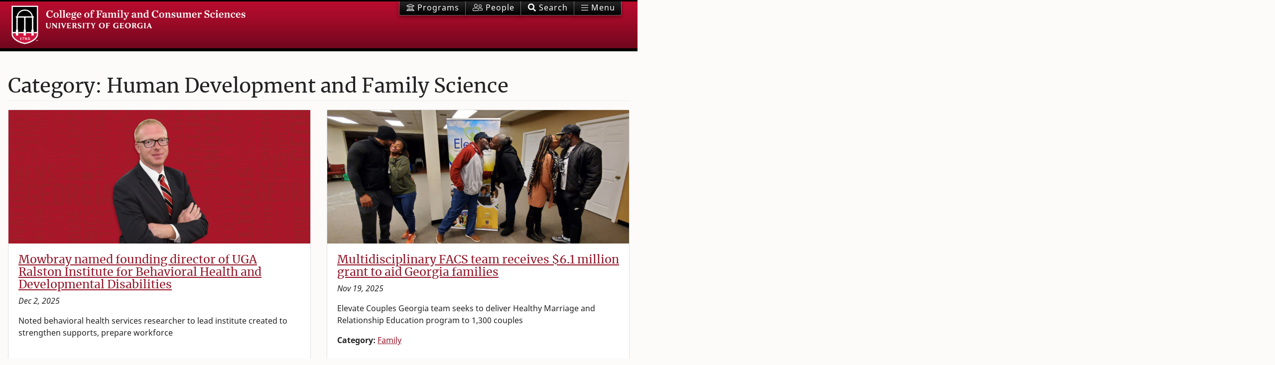

--- FILE ---
content_type: text/html; charset=UTF-8
request_url: https://www.fcs.uga.edu/news/category/3
body_size: 20784
content:
<!doctype html>
<html class="no-js" lang="en">
<!--  check Modernizer  -->
<head>

<!-- Google Tag Manager -->
<script>(function(w,d,s,l,i){w[l]=w[l]||[];w[l].push({'gtm.start':
new Date().getTime(),event:'gtm.js'});var f=d.getElementsByTagName(s)[0],
j=d.createElement(s),dl=l!='dataLayer'?'&l='+l:'';j.async=true;j.src=
'https://www.googletagmanager.com/gtm.js?id='+i+dl;f.parentNode.insertBefore(j,f);
})(window,document,'script','dataLayer','GTM-M3MGJF5');</script>
<!-- End Google Tag Manager -->



<meta name="google-site-verification" content="FiJDu2v-3RXRT-SqLYSJyGuUgzJaUuUBcL9KUgfTgtc" />
<meta http-equiv="Content-Type" content="text/html; charset=UTF-8">

<!-- Always force latest IE rendering engine (even in intranet) & Chrome Frame -->
<meta http-equiv="X-UA-Compatible" content="IE=edge" />

<title>Category: Human Development and Family Science | News | UGA FACS</title>

<!-- Mobile Specific Metas ===================================== -->
<meta name="HandheldFriendly" content="True">
<meta name="MobileOptimized" content="320">
<meta name="viewport" content="width=device-width, initial-scale=1.0">

<!-- Favicons - From UGA - see readme.md======================== -->
<meta name="application-name" content="My Site Title"/>

<!-- Chrome for Android -->
<meta name="theme-color" content="#ba0c2f" />

<!-- Web App -->
<!--<link rel="manifest" href="/manifest.json" />-->

<!-- iOS icons -->
<link rel="apple-touch-icon-precomposed" sizes="57x57" href="/assets/icons/apple-touch-icon-57x57.png" />
<link rel="apple-touch-icon-precomposed" sizes="114x114" href="/assets/icons/apple-touch-icon-114x114.png" />
<link rel="apple-touch-icon-precomposed" sizes="72x72" href="/assets/icons/apple-touch-icon-72x72.png" />
<link rel="apple-touch-icon-precomposed" sizes="144x144" href="/assets/icons/apple-touch-icon-144x144.png" />
<link rel="apple-touch-icon-precomposed" sizes="60x60" href="/assets/icons/apple-touch-icon-60x60.png" />
<link rel="apple-touch-icon-precomposed" sizes="120x120" href="/assets/icons/apple-touch-icon-120x120.png" />
<link rel="apple-touch-icon-precomposed" sizes="76x76" href="/assets/icons/apple-touch-icon-76x76.png" />
<link rel="apple-touch-icon-precomposed" sizes="152x152" href="/assets/icons/apple-touch-icon-152x152.png" />

<!-- Favicon -->
<link rel="icon" type="image/png" href="/assets/icons/favicon-196x196.png" sizes="196x196" />
<link rel="icon" type="image/png" href="/assets/icons/favicon-192.png" sizes="192x192" />
<link rel="icon" type="image/png" href="/assets/icons/favicon-96x96.png" sizes="96x96" />
<link rel="icon" type="image/png" href="/assets/icons/favicon-32x32.png" sizes="32x32" />
<link rel="icon" type="image/png" href="/assets/icons/favicon-16x16.png" sizes="16x16" />
<link rel="icon" type="image/png" href="/assets/icons/favicon-128.png" sizes="128x128" />

<!-- IE 11+ -->
<meta name="msapplication-config" content="/ieconfig.xml" />

<!-- Fonts ================================================ -->
	
<!-- Speed up Google fonts: googlefonts.3perf.com, smashingmagazine.com/2019/06/optimizing-google-fonts-performance / -->
<!--<link rel="dns-prefetch" href="https://fonts.gstatic.com">
<link rel="preconnect" href="https://fonts.gstatic.com" crossorigin="anonymous">
<link href="https://fonts.googleapis.com/css?family=Merriweather:400|Noto+Sans:400,700|Oswald:400,600&display=swap" rel="stylesheet">-->
<!-- End of code snippet for Google Fonts -->
	
<!-- Using local web fonts - Merriweather will display with lining vs oldstyle numbers. -->
<!-- And have true italics. Check speed in console - should be faster -->
<style>
/* merriweather-regular - latin */
@font-face {
  font-family: 'Merriweather';
  font-style: normal;
  font-weight: 400;
  src: local('Merriweather Regular'), local('Merriweather-Regular'),
       url('/assets/fonts/merriweather-lnum-regular.woff2') format('woff2'),
       url('/assets/fonts/merriweather-lnum-regular.woff') format('woff');
  font-display: swap;
}
/* merriweather-italic - latin */
@font-face {
  font-family: 'Merriweather';
  font-style: italic;
  font-weight: 400;
  src: local('Merriweather Italic'), local('Merriweather-Italic'),
       url('/assets/fonts/merriweather-lnum-italic.woff2') format('woff2'),
       url('/assets/fonts/merriweather-lnum-italic.woff') format('woff');
  font-display: swap;
}
/* oswald-regular - latin */
@font-face {
  font-family: 'Oswald';
  font-style: normal;
  font-weight: 400;
  src: local(''),
       url('/assets/fonts/oswald-regular.woff2') format('woff2'),
       url('/assets/fonts/oswald-regular.woff') format('woff');
  font-display: swap;
}
/* oswald-600 - latin */
@font-face {
  font-family: 'Oswald';
  font-style: normal;
  font-weight: 600;
  src: local(''),
       url('/assets/fonts/oswald-600.woff2') format('woff2'),
       url('/assets/fonts/oswald-600.woff') format('woff');
  font-display: swap;
}

/* noto-sans-regular - latin */
@font-face {
  font-family: 'Noto Sans';
  font-style: normal;
  font-weight: 400;
  src: local('Noto Sans'), local('NotoSans'),
       url('/assets/fonts/noto-sans-regular.woff2') format('woff2'),
       url('/assets/fonts/noto-sans-regular.woff') format('woff');
  font-display: swap;
}
/* noto-sans-italic - latin */
@font-face {
  font-family: 'Noto Sans';
  font-style: italic;
  font-weight: 400;
  src: local('Noto Sans Italic'), local('NotoSans-Italic'),
       url('/assets/fonts/noto-sans-italic.woff2') format('woff2'),
       url('/assets/fonts/noto-sans-italic.woff') format('woff');
}
/* noto-sans-700 - latin */
@font-face {
  font-family: 'Noto Sans';
  font-style: normal;
  font-weight: 700;
  src: local('Noto Sans Bold'), local('NotoSans-Bold'),
       url('/assets/fonts/noto-sans-700.woff2') format('woff2'),
       url('/assets/fonts/noto-sans-700.woff') format('woff');
  font-display: swap;
}
/* noto-sans-700italic - latin */
@font-face {
  font-family: 'Noto Sans';
  font-style: italic;
  font-weight: 700;
  src: local('Noto Sans Bold Italic'), local('NotoSans-BoldItalic'),
       url('/assets/fonts/noto-sans-700italic.woff2') format('woff2'),
       url('/assets/fonts/noto-sans-700italic.woff') format('woff');
  font-display: swap;
}  
</style>	

<!--  All Font Awesome 5.12 Pro icons - Solid, Regular, Light, Brands - automatic subsetting ???  -->
<script src="https://kit.fontawesome.com/2554265011.js" crossorigin="anonymous"></script>
<!--<link rel="stylesheet" href="https://pro.fontawesome.com/releases/v5.9.0/css/all.css" integrity="sha384-vlOMx0hKjUCl4WzuhIhSNZSm2yQCaf0mOU1hEDK/iztH3gU4v5NMmJln9273A6Jz" crossorigin="anonymous">-->

<!-- CSS ================================================== -->
<link rel="stylesheet" href="/assets/css/facs.css" type="text/css" media="all">
<link rel="stylesheet" href="https://www.fcs.uga.edu/site/facs_extras" type="text/css" media="all">
<link rel="stylesheet" href="https://www.fcs.uga.edu/site/facs_accessibility" type="text/css" media="all">

<!-- Plugin CSS -->
<!-- Commented out on 10/28/22. Server was not responding and it doesn't look like we use it anyway -->
<!--<link rel="stylesheet" href="https://unpkg.com/aos@next/dist/aos.css" />-->
	
<!-- JavaScript ================================================== --> 
<!-- jQuery (only!) in head for custom scripts with dependencies. Other JS in footer. -->
<script src="https://code.jquery.com/jquery-3.3.1.min.js" integrity="sha256-FgpCb/KJQlLNfOu91ta32o/NMZxltwRo8QtmkMRdAu8=" crossorigin="anonymous"></script> 
  
<!-- End JavaScript ============================================== --> 

</head>


<body id="page-top" class="one-col">

<!-- Google Tag Manager (noscript) -->
<noscript><iframe src="https://www.googletagmanager.com/ns.html?id=GTM-M3MGJF5"
height="0" width="0" style="display:none;visibility:hidden"></iframe></noscript>
<!-- End Google Tag Manager (noscript) -->

<script>
// Set variables for touchscreen functionality, used in tp_banner below
// Any new touchscreen pages must be added here
var path = window.location.pathname;
if (path.includes("touchscreens/dawson-1")) {
	localStorage.setItem('logo', '/assets/images/facs-logo-c.png');
    localStorage.setItem('homepage', 'dawson-1');
} else if (path.includes("touchscreens/dawson-2")) {
	localStorage.setItem('logo', '/assets/images/facs-logo-c.png');
    localStorage.setItem('homepage', 'dawson-2');  
} else if (path.includes("touchscreens/nutr")) {
	localStorage.setItem('logo', '/images/uploads/images/Screen-NUTR-XH-CW.png');
    localStorage.setItem('homepage', 'nutr');
} else if (path.includes("touchscreens/extension")) {
	localStorage.setItem('logo', '/assets/images/facs-logo-c.png');
    localStorage.setItem('homepage', 'extension');
}
</script>

<!-- start Banner -->
<header class="bannr" id="header">
  <div class="collapse mb-2" id="searchForm">
	<div class="container">
	  <div class="row p-1">
		<div class="col-lg-8 offset-lg-2">
		  <!-- col-8 -->
		
		
		  <script async src="https://cse.google.com/cse.js?cx=011162308751179463004:g6l1fnfba0g"></script>
		  <div class="gcse-searchbox-only"></div>
		

		</div>
	  </div>
	</div>
  </div>
  <div class="container d-flex justify-content-between"> <a class="logo-img" href="/" title="UGA College of Family and Consumer Sciences Home Page">
	<image alt="FACS logo" src="/assets/images/facs-logo-c.png"/>
	<!--<abbr class="logo-abbr" title="College of Family and Consumer Sciences">FACS</abbr>--> 
	</a>


	<div>
	  <div id="menu-search" class="btn-group banner-btns dropdown" role="group" aria-label="Navigation and Search"> 
		
		
		<a href="/about/programs" class="btn btn-secondary"><abbr title="Academic Programs"><i class="fal fa-university"></i><span class="d-none d-md-inline"> Programs</span></abbr></a> <a href="/people" class="btn btn-secondary"><abbr title="Personnel Directory"><i class="fal fa-user-friends"></i><span class="d-none d-md-inline"> People </span></abbr></a>
		<button onClick="setTimeout(()=>{document.getElementById('gsc-i-id1').focus();},250);" id="toggle-search" class="btn btn-secondary" data-toggle="collapse" href="#searchForm" role="button" aria-expanded="false" aria-controls="searchForm"><abbr title="Search the College"><i class="fas fa-search"></i><span class="d-none d-md-inline"> Search</span></abbr></button>
		
		
		<button id="menu" class="btn btn-secondary" type="button"><abbr title="Navigation Menu"><i class="fal fa-bars"></i><span class="d-none d-md-inline"> Menu</span></abbr></button>
		
	  </div>
	</div>
  </div>
</header>

<script>
// Touchscreen variables, set in wrapper above this include
var logo = localStorage.getItem('logo');
var homepage = localStorage.getItem('homepage');

if (logo) {
	// Remove top banner/header area
	const header =  document.querySelector('header');
	header.classList.remove('bannr');
	// This is to fix scrolling (RiseVision disabled scrolling by default in iFrame)
	document.getElementById("page-top").style.overflow = "auto";
	document.getElementById("page-top").style.height = "2200px";

	// display a fixed nav at bottom w/link back to touchscreen homepage
	document.getElementById('header').innerHTML = "<header><nav class='navbar fixed-bottom' style='background-color: #BA0C2F;'><div class='container d-flex justify-content-center'> <a class='navbar-brand logo-img' href='javascript:history.back()'><image alt='back' src='/images/uploads/images/back_1.png'/></a><a class='navbar-brand logo-img' href='/touchscreens/" + homepage + "'><image alt='FACS logo' src='" + logo + "'/></a></div></nav></header>";
	
	// disable external links
	onload = function() {
	var links = document.getElementsByTagName("a");

		for(i = 0; i < links.length; i++) {
		
		   // this requires fcs, history, or heading to be in the href
		   if(!((links[i].href.indexOf("fcs") >= 0) || (links[i].href.indexOf("history") >= 0) || (links[i].id.indexOf("heading") >= 0))) {
			   links[i].onclick = function() {
					alert("Outside links are disabled. You may only use links within the fcs.uga.edu website for this touchscreen.");
					return false;
			   } //links[i]
		   } //if
		   
		   // we might get this far if fcs is in the domain, but it's a pdf or EE login, so check for those, too
		    if(links[i].href.indexOf(".pdf") >= 1 || links[i].href.indexOf("admin.php") >= 1) {
			   links[i].onclick = function() {
					alert("Outside links are disabled. You may only use links within the fcs.uga.edu website for this touchscreen.");
					return false;
			   } //links[i]
		   } //if

		} //for
	 } //onload = function() {

    // Return user to touchscreen index if idle
	var idleTime = 0;
    $(document).ready(function () {
        // Increment the idle time counter every minute.
        var idleInterval = setInterval(timerIncrement, 60000); // 1 minute

        // Zero the idle timer on mouse movement.
        $(this).mousemove(function (e) {
            idleTime = 0;
        });
        $(this).keypress(function (e) {
            idleTime = 0;
        });
    });

    function timerIncrement() {
        idleTime = idleTime + 1;
        if (idleTime > 1) { // 2 minutes
            window.location.href = "/touchscreens/" + homepage;
        }
    }

} //if (logo) {
</script>

<!-- video header -->

<!-- end video header -->

<!-- end Banner -->

<!-- Hero image (single img), or carousel. Include full section, or not.--> 
<!-- End Hero image/carousel --> 
<!--  ======================================================================  --> 
<!-- Creates position context for vertical sidebar nav ( 2,3 cols, local, taxonomy) -->
<div class="main-local"> 
  <!-- Main content area -->
  <main class="main container" id="main">
    <!-- Main content area -->
		





 <section id="">
	<div class="row">
		<div class="col-md-12">

			
				
					

					<h1 class="page-title">Category: Human Development and Family Science</h1>
					<ul class="row row-cols-1 row-cols-sm-2 card-hover">
				
			
				<li class="col">
					<div class="card">
            
						<div class="aspect-ratio-header media-img"><img class="aspect-ratio-inside w-100" src="https://www.fcs.uga.edu/images/uploads/header_images/_header-0720/Mowbray_1.png" alt="Photo for Mowbray named founding director of UGA Ralston Institute for Behavioral Health and Developmental Disabilities"/></div>
            
						<div class="card-body d-flex flex-column">
							<div>
								<h2 class="h4"><a href="https://www.fcs.uga.edu/news/story/mowbray-named-founding-director-of-uga-ralston-institute-on-behavioral-health-and-developmental-disabilities">Mowbray named founding director of UGA Ralston Institute for Behavioral Health and Developmental Disabilities</a></h2>
								<p><i>Dec 2, 2025</i></p>
								<p>Noted behavioral health services researcher to lead institute created to strengthen supports, prepare workforce</p>
							</div>
							 
						</div>
					</div>
				</li>

			
				
			
				<li class="col">
					<div class="card">
            
						<div class="aspect-ratio-header media-img"><img class="aspect-ratio-inside w-100" src="https://www.fcs.uga.edu/images/uploads/header_images/_header-0720/Elevate_Web_Crop_2025.jpg" alt="Photo for Multidisciplinary FACS team receives $6.1 million grant to aid Georgia families"/></div>
            
						<div class="card-body d-flex flex-column">
							<div>
								<h2 class="h4"><a href="https://www.fcs.uga.edu/news/story/multidisciplinary-facs-team-receives-6.1-million-grant-to-aid-georgia-families">Multidisciplinary FACS team receives $6.1 million grant to aid Georgia families</a></h2>
								<p><i>Nov 19, 2025</i></p>
								<p>Elevate Couples Georgia team seeks to deliver Healthy Marriage and Relationship Education program to 1,300 couples</p>
							</div>
							 
							 	<p class="card-grid-ftr mt-auto"><strong>Category:</strong> <a href="/news/category/42">Family</a></p>
							 
						</div>
					</div>
				</li>

			
				
			
				<li class="col">
					<div class="card">
            
						<div class="aspect-ratio-header media-img"><img class="aspect-ratio-inside w-100" src="https://www.fcs.uga.edu/images/uploads/header_images/_header-0720/waf_web_crop2_1.jpg" alt="Photo for We Are FACS: Alumni demonstrate how a FACS degree can take you anywhere"/></div>
            
						<div class="card-body d-flex flex-column">
							<div>
								<h2 class="h4"><a href="https://www.fcs.uga.edu/news/story/we-are-facs-alumni-demonstrate-how-a-facs-degree-can-take-you-anywhere">We Are FACS: Alumni demonstrate how a FACS degree can take you anywhere</a></h2>
								<p><i>Oct 7, 2025</i></p>
								<p>Recruitment campaign showcases the variety of career options available to FACS students</p>
							</div>
							 
						</div>
					</div>
				</li>

			
				
			
				<li class="col">
					<div class="card">
            
						<div class="aspect-ratio-header media-img"><img class="aspect-ratio-inside w-100" src="https://www.fcs.uga.edu/images/uploads/header_images/_header-0720/Kogan_web_crop.jpg" alt="Photo for Kogan recognized for advancing family-centered prevention science"/></div>
            
						<div class="card-body d-flex flex-column">
							<div>
								<h2 class="h4"><a href="https://www.fcs.uga.edu/news/story/kogan-recognized-for-advancing-family-centered-prevention-science">Kogan recognized for advancing family-centered prevention science</a></h2>
								<p><i>Jul 21, 2025</i></p>
								<p>Professor honored by Society of Prevention Research for decades of work related to families</p>
							</div>
							 
							 	<p class="card-grid-ftr mt-auto"><strong>Category:</strong> <a href="/news/category/42">Family</a></p>
							 
						</div>
					</div>
				</li>

			
				
			
				<li class="col">
					<div class="card">
            
						<div class="aspect-ratio-header media-img"><img class="aspect-ratio-inside w-100" src="https://www.fcs.uga.edu/images/uploads/header_images/_header-0720/chuck_geier_adr_web_crop22.jpg" alt="Photo for Geier named college&#8217;s first associate dean for research"/></div>
            
						<div class="card-body d-flex flex-column">
							<div>
								<h2 class="h4"><a href="https://www.fcs.uga.edu/news/story/geier-named-colleges-first-associate-dean-for-research">Geier named college&#8217;s first associate dean for research</a></h2>
								<p><i>Jul 9, 2025</i></p>
								<p>HDFS professor will enhance college's research infrastructure</p>
							</div>
							 
							 	<p class="card-grid-ftr mt-auto"><strong>Category:</strong> <a href="/news/category/42">Family</a></p>
							 
						</div>
					</div>
				</li>

			
				
			
				<li class="col">
					<div class="card">
            
						<div class="aspect-ratio-header media-img"><img class="aspect-ratio-inside w-100" src="https://www.fcs.uga.edu/images/uploads/header_images/_header-0720/Christine_web_crop2.jpg" alt="Photo for Hargrove named assistant director of UGA Love and Money Center"/></div>
            
						<div class="card-body d-flex flex-column">
							<div>
								<h2 class="h4"><a href="https://www.fcs.uga.edu/news/story/hargrove-named-assistant-director-of-uga-love-and-money-center">Hargrove named assistant director of UGA Love and Money Center</a></h2>
								<p><i>Jun 26, 2025</i></p>
								<p>Licensed marriage and family therapist will teach graduate-level courses and lead outreach efforts</p>
							</div>
							 
							 	<p class="card-grid-ftr mt-auto"><strong>Category:</strong> <a href="/news/category/42">Family</a></p>
							 
						</div>
					</div>
				</li>

			
				
			
				<li class="col">
					<div class="card">
            
						<div class="aspect-ratio-header media-img"><img class="aspect-ratio-inside w-100" src="https://www.fcs.uga.edu/images/uploads/header_images/_header-0720/sleep_web_crop.jpg" alt="Photo for Lack of sleep disrupts key brain functions in adolescents"/></div>
            
						<div class="card-body d-flex flex-column">
							<div>
								<h2 class="h4"><a href="https://www.fcs.uga.edu/news/story/lack-of-sleep-disrupts-key-brain-functions-in-adolescents">Lack of sleep disrupts key brain functions in adolescents</a></h2>
								<p><i>Jun 10, 2025</i></p>
								<p>More sleep could protect children’s mental health</p>
							</div>
							 
							 	<p class="card-grid-ftr mt-auto"><strong>Category:</strong> <a href="/news/category/42">Family</a></p>
							 
						</div>
					</div>
				</li>

			
				
			
				<li class="col">
					<div class="card">
            
						<div class="aspect-ratio-header media-img"><img class="aspect-ratio-inside w-100" src="https://www.fcs.uga.edu/images/uploads/header_images/_header-0720/cft_web_crop1.jpg" alt="Photo for New master&#8217;s program will prepare students to address mental healthcare crisis"/></div>
            
						<div class="card-body d-flex flex-column">
							<div>
								<h2 class="h4"><a href="https://www.fcs.uga.edu/news/story/new-masters-program-will-prepare-students-to-address-mental-healthcare-crisis">New master&#8217;s program will prepare students to address mental healthcare crisis</a></h2>
								<p><i>May 16, 2025</i></p>
								<p>College of Family and Consumer Sciences adds master's program in Couples and Family Therapy </p>
							</div>
							 
						</div>
					</div>
				</li>

			
				
			
				<li class="col">
					<div class="card">
            
						<div class="aspect-ratio-header media-img"><img class="aspect-ratio-inside w-100" src="https://www.fcs.uga.edu/images/uploads/header_images/_header-0720/equitable_breakfast_jpeg.jpg" alt="Photo for  Play brings Athenians together for discussions about disability, youth, education and advocacy"/></div>
            
						<div class="card-body d-flex flex-column">
							<div>
								<h2 class="h4"><a href="https://www.fcs.uga.edu/news/story/play-brings-athenians-together-for-discussions-about-disability-youth-education-and-advocacy"> Play brings Athenians together for discussions about disability, youth, education and advocacy</a></h2>
								<p><i>Mar 18, 2025</i></p>
								<p>Original one-person play will reflect the current lived experience of a parent with a child with disabilities</p>
							</div>
							 
						</div>
					</div>
				</li>

			
				
			
				<li class="col">
					<div class="card">
            
						<div class="aspect-ratio-header media-img"><img class="aspect-ratio-inside w-100" src="https://www.fcs.uga.edu/images/uploads/header_images/_header-0720/Elevate_February_2025_web_crop.jpg" alt="Photo for Love languages: Relationship skills program brings couples closer"/></div>
            
						<div class="card-body d-flex flex-column">
							<div>
								<h2 class="h4"><a href="https://www.fcs.uga.edu/news/story/love-languages-relationship-skills-program-brings-couples-closer">Love languages: Relationship skills program brings couples closer</a></h2>
								<p><i>Feb 14, 2025</i></p>
								<p>Elevate program has excellent track record of creating happier relationships</p>
							</div>
							 
						</div>
					</div>
				</li>

			
				
			
				<li class="col">
					<div class="card">
            
						<div class="aspect-ratio-header media-img"><img class="aspect-ratio-inside w-100" src="https://www.fcs.uga.edu/images/uploads/header_images/_header-0720/chuck_web_crop_copy.jpg" alt="Photo for Geier among cohort of award-winning UGA program"/></div>
            
						<div class="card-body d-flex flex-column">
							<div>
								<h2 class="h4"><a href="https://www.fcs.uga.edu/news/story/geier-among-cohort-of-award-winning-uga-program">Geier among cohort of award-winning UGA program</a></h2>
								<p><i>Feb 5, 2025</i></p>
								<p>The Rural Engagement Workshop supports collaborative academic research</p>
							</div>
							 
						</div>
					</div>
				</li>

			
				
			
				<li class="col">
					<div class="card">
            
						<div class="aspect-ratio-header media-img"><img class="aspect-ratio-inside w-100" src="https://www.fcs.uga.edu/images/uploads/header_images/_header-0720/Ralston_Center_web_crop_2_December_2024.jpg" alt="Photo for UGA dedicates Ralston Center for Behavioral Health and Developmental Disabilities"/></div>
            
						<div class="card-body d-flex flex-column">
							<div>
								<h2 class="h4"><a href="https://www.fcs.uga.edu/news/story/uga-dedicates-ralston-center-for-behavioral-health-and-developmental-disabilities">UGA dedicates Ralston Center for Behavioral Health and Developmental Disabilities</a></h2>
								<p><i>Dec 9, 2024</i></p>
								<p>Housed in the College of Family and Consumer Sciences, center will build on Ralston's vision for mental health care in Georgia</p>
							</div>
							 
						</div>
					</div>
				</li>

			
				
			
				<li class="col">
					<div class="card">
            
						<div class="aspect-ratio-header media-img"><img class="aspect-ratio-inside w-100" src="https://www.fcs.uga.edu/images/uploads/header_images/_header-0720/jay_mancini_obit_2024.jpg" alt="Photo for Distinguished professor, department head Jay Mancini passes away"/></div>
            
						<div class="card-body d-flex flex-column">
							<div>
								<h2 class="h4"><a href="https://www.fcs.uga.edu/news/story/distinguished-professor-department-head-jay-mancini-passes-away">Distinguished professor, department head Jay Mancini passes away</a></h2>
								<p><i>Oct 31, 2024</i></p>
								<p>Mancini served as HDFS department head from 2009-16</p>
							</div>
							 
						</div>
					</div>
				</li>

			
				
			
				<li class="col">
					<div class="card">
            
						<div class="aspect-ratio-header media-img"><img class="aspect-ratio-inside w-100" src="https://www.fcs.uga.edu/images/uploads/header_images/_header-0720/play_web_crop_2024.jpg" alt="Photo for How you interact with your kid could shape how they play with their peers"/></div>
            
						<div class="card-body d-flex flex-column">
							<div>
								<h2 class="h4"><a href="https://www.fcs.uga.edu/news/story/how-you-interact-with-your-kid-could-shape-how-they-play-with-their-peers">How you interact with your kid could shape how they play with their peers</a></h2>
								<p><i>Oct 22, 2024</i></p>
								<p>Playtime between caregivers and kids teaches toddlers important social skills</p>
							</div>
							 
							 	<p class="card-grid-ftr mt-auto"><strong>Category:</strong> <a href="/news/category/42">Family</a></p>
							 
						</div>
					</div>
				</li>

			
				
			
				<li class="col">
					<div class="card">
            
						<div class="aspect-ratio-header media-img"><img class="aspect-ratio-inside w-100" src="https://www.fcs.uga.edu/images/uploads/header_images/_header-0720/mcphaul_2024_web_crop.jpg" alt="Photo for McPhaul Center provides a path to academic success"/></div>
            
						<div class="card-body d-flex flex-column">
							<div>
								<h2 class="h4"><a href="https://www.fcs.uga.edu/news/story/mcphaul-center-provides-a-path-to-academic-success">McPhaul Center provides a path to academic success</a></h2>
								<p><i>Aug 30, 2024</i></p>
								<p>Students remain connected to each other and UGA through graduation</p>
							</div>
							 
							 	<p class="card-grid-ftr mt-auto"><strong>Category:</strong> <a href="/news/category/42">Family</a></p>
							 
						</div>
					</div>
				</li>

			
				
			
				<li class="col">
					<div class="card">
            
						<div class="aspect-ratio-header media-img"><img class="aspect-ratio-inside w-100" src="https://www.fcs.uga.edu/images/uploads/header_images/_header-0720/love_and_money_center_web.jpg" alt="Photo for UGA&#8217;s Love and Money Center to prioritize relational and financial well-being"/></div>
            
						<div class="card-body d-flex flex-column">
							<div>
								<h2 class="h4"><a href="https://www.fcs.uga.edu/news/story/ugas-love-and-money-center-to-prioritize-relational-and-financial-well-being">UGA&#8217;s Love and Money Center to prioritize relational and financial well-being</a></h2>
								<p><i>Aug 9, 2024</i></p>
								<p>Originally the ASPIRE Clinic, the center's refinement emphasizes financial therapy and mental health</p>
							</div>
							 
							 	<p class="card-grid-ftr mt-auto"><strong>Category:</strong> <a href="/news/category/42">Family</a></p>
							 
						</div>
					</div>
				</li>

			
				
			
				<li class="col">
					<div class="card">
            
						<div class="aspect-ratio-header media-img"><img class="aspect-ratio-inside w-100" src="https://www.fcs.uga.edu/images/uploads/header_images/_header-0720/military_web_crop_2024.jpg" alt="Photo for Family stress can lead to work-related guilt for military"/></div>
            
						<div class="card-body d-flex flex-column">
							<div>
								<h2 class="h4"><a href="https://www.fcs.uga.edu/news/story/family-stress-can-lead-to-work-related-guilt-for-military">Family stress can lead to work-related guilt for military</a></h2>
								<p><i>Jun 18, 2024</i></p>
								<p>Study highlights how family dynamics impact work-related stress and enrichment for service members</p>
							</div>
							 
						</div>
					</div>
				</li>

			
				
			
				<li class="col">
					<div class="card">
            
						<div class="aspect-ratio-header media-img"><img class="aspect-ratio-inside w-100" src="https://www.fcs.uga.edu/images/uploads/header_images/_header-0720/racism_research_web_crop_assaf.jpg" alt="Photo for Black youth are paying an emotional toll due to racism"/></div>
            
						<div class="card-body d-flex flex-column">
							<div>
								<h2 class="h4"><a href="https://www.fcs.uga.edu/news/story/black-youth-are-paying-an-emotional-toll-due-to-racism">Black youth are paying an emotional toll due to racism</a></h2>
								<p><i>Jun 17, 2024</i></p>
								<p>The brain tries to protect Black youth from perceived discrimination. It may come at a mental health cost.</p>
							</div>
							 
						</div>
					</div>
				</li>

			
				
			
				<li class="col">
					<div class="card">
            
						<div class="aspect-ratio-header media-img"><img class="aspect-ratio-inside w-100" src="https://www.fcs.uga.edu/images/uploads/header_images/_header-0720/child_life_web_crop_June_2024.jpg" alt="Photo for Breaking barriers: Child Life classmates lean on each other as program&#8217;s first Black students"/></div>
            
						<div class="card-body d-flex flex-column">
							<div>
								<h2 class="h4"><a href="https://www.fcs.uga.edu/news/story/breaking-barriers-child-life-classmates-lean-on-each-other-as-programs-first-black-students">Breaking barriers: Child Life classmates lean on each other as program&#8217;s first Black students</a></h2>
								<p><i>Jun 7, 2024</i></p>
								<p>Aspen Thompson and JaQuira Wallace share a lot in common, including a desire to excel as future Child Life Specialists</p>
							</div>
							 
							 	<p class="card-grid-ftr mt-auto"><strong>Category:</strong> <a href="/news/category/42">Family</a></p>
							 
						</div>
					</div>
				</li>

			
				
			
				<li class="col">
					<div class="card">
            
						<div class="aspect-ratio-header media-img"><img class="aspect-ratio-inside w-100" src="https://www.fcs.uga.edu/images/uploads/header_images/_header-0720/diane_bales_award_web_crop_2023.jpg" alt="Photo for Bales honored for commitment to public service and outreach"/></div>
            
						<div class="card-body d-flex flex-column">
							<div>
								<h2 class="h4"><a href="https://www.fcs.uga.edu/news/story/bales-honored-for-commitment-to-public-service-and-outreach">Bales honored for commitment to public service and outreach</a></h2>
								<p><i>Apr 4, 2024</i></p>
								<p>Award recognizes career-spanning contributions</p>
							</div>
							 
						</div>
					</div>
				</li>

			
				
			
				<li class="col">
					<div class="card">
            
						<div class="aspect-ratio-header media-img"><img class="aspect-ratio-inside w-100" src="https://www.fcs.uga.edu/images/uploads/header_images/_header-0720/stress_web_crop_assaf_time.jpg" alt="Photo for Breaking down the links between stress and resilience"/></div>
            
						<div class="card-body d-flex flex-column">
							<div>
								<h2 class="h4"><a href="https://www.fcs.uga.edu/news/story/breaking-down-the-links-between-stress-and-resilience">Breaking down the links between stress and resilience</a></h2>
								<p><i>Mar 15, 2024</i></p>
								<p>FACS researcher shares insights with Time Magazine</p>
							</div>
							 
						</div>
					</div>
				</li>

			
				
			
				<li class="col">
					<div class="card">
            
						<div class="aspect-ratio-header media-img"><img class="aspect-ratio-inside w-100" src="https://www.fcs.uga.edu/images/uploads/header_images/_header-0720/april_fd_web_crop_2024.jpg" alt="Photo for Few-Demo named Fellow of National Council on Family Relations"/></div>
            
						<div class="card-body d-flex flex-column">
							<div>
								<h2 class="h4"><a href="https://www.fcs.uga.edu/news/story/few-demo-named-fellow-of-national-council-on-family-relations">Few-Demo named Fellow of National Council on Family Relations</a></h2>
								<p><i>Mar 4, 2024</i></p>
								<p>Prestigious honor recognizes outstanding contribution to the discipline of family science</p>
							</div>
							 
						</div>
					</div>
				</li>

			
				
			
				<li class="col">
					<div class="card">
            
						<div class="aspect-ratio-header media-img"><img class="aspect-ratio-inside w-100" src="https://www.fcs.uga.edu/images/uploads/header_images/_header-0720/cbl_web_crop_creative_teaching.jpg" alt="Photo for Laws receives UGA Creative Teaching Award"/></div>
            
						<div class="card-body d-flex flex-column">
							<div>
								<h2 class="h4"><a href="https://www.fcs.uga.edu/news/story/laws-receives-uga-creative-teaching-award">Laws receives UGA Creative Teaching Award</a></h2>
								<p><i>Feb 27, 2024</i></p>
								<p>Faculty member, Destination Dawgs director surprised with award at committee meeting</p>
							</div>
							 
						</div>
					</div>
				</li>

			
				
			
				<li class="col">
					<div class="card">
            
						<div class="aspect-ratio-header media-img"><img class="aspect-ratio-inside w-100" src="https://www.fcs.uga.edu/images/uploads/header_images/_header-0720/opioids_web_crop2.jpg" alt="Photo for Extension project focuses on education, outreach to address opioid crisis"/></div>
            
						<div class="card-body d-flex flex-column">
							<div>
								<h2 class="h4"><a href="https://www.fcs.uga.edu/news/story/extension-program-focuses-on-education-outreach-to-address-opioid-crisis">Extension project focuses on education, outreach to address opioid crisis</a></h2>
								<p><i>Nov 17, 2023</i></p>
								<p>Three-year USDA grant targets six Georgia counties</p>
							</div>
							 
							 	<p class="card-grid-ftr mt-auto"><strong>Category:</strong> <a href="/news/category/42">Family</a></p>
							 
						</div>
					</div>
				</li>

			
				
			
				<li class="col">
					<div class="card">
            
						<div class="aspect-ratio-header media-img"><img class="aspect-ratio-inside w-100" src="https://www.fcs.uga.edu/images/uploads/header_images/_header-0720/military_web_crop_final_2023.jpg" alt="Photo for 1 in 8 military families with children use a food bank to make ends meet"/></div>
            
						<div class="card-body d-flex flex-column">
							<div>
								<h2 class="h4"><a href="https://www.fcs.uga.edu/news/story/1-in-8-military-families-with-children-use-a-food-bank-to-make-ends-meet">1 in 8 military families with children use a food bank to make ends meet</a></h2>
								<p><i>Nov 7, 2023</i></p>
								<p>Asian, Black, multiracial families about 50% more likely to use food pantries</p>
							</div>
							 
						</div>
					</div>
				</li>

			
				
			
				<li class="col">
					<div class="card">
            
						<div class="aspect-ratio-header media-img"><img class="aspect-ratio-inside w-100" src="https://www.fcs.uga.edu/images/uploads/header_images/_header-0720/phi_up_web_crop_2023.jpg" alt="Photo for FACS students inducted into Phi U national honor society"/></div>
            
						<div class="card-body d-flex flex-column">
							<div>
								<h2 class="h4"><a href="https://www.fcs.uga.edu/news/story/facs-students-inducted-into-phi-u-national-honor-society">FACS students inducted into Phi U national honor society</a></h2>
								<p><i>Oct 26, 2023</i></p>
								<p>New Initiates boast GPAs among the top 10% of the college</p>
							</div>
							 
						</div>
					</div>
				</li>

			
				
			
				<li class="col">
					<div class="card">
            
						<div class="aspect-ratio-header media-img"><img class="aspect-ratio-inside w-100" src="https://www.fcs.uga.edu/images/uploads/header_images/_header-0720/prayer_web_crop.jpg" alt="Photo for Youth groups, classes may be key in maintaining faith as kids age"/></div>
            
						<div class="card-body d-flex flex-column">
							<div>
								<h2 class="h4"><a href="https://www.fcs.uga.edu/news/story/youth-groups-classes-may-be-key-in-maintaining-faith-as-kids-age">Youth groups, classes may be key in maintaining faith as kids age</a></h2>
								<p><i>Sep 6, 2023</i></p>
								<p>Parents have largest influence on children’s religious beliefs, but congregations play integral role</p>
							</div>
							 
						</div>
					</div>
				</li>

			
				
			
				<li class="col">
					<div class="card">
            
						<div class="aspect-ratio-header media-img"><img class="aspect-ratio-inside w-100" src="https://www.fcs.uga.edu/images/uploads/header_images/_header-0720/sleep_web_crop.png" alt="Photo for More sleep could reduce impulsive behavior in children"/></div>
            
						<div class="card-body d-flex flex-column">
							<div>
								<h2 class="h4"><a href="https://www.fcs.uga.edu/news/story/more-sleep-could-reduce-impulsive-behavior-in-children">More sleep could reduce impulsive behavior in children</a></h2>
								<p><i>Aug 30, 2023</i></p>
								<p>Study finds that improved sleep can reduce environmental stressors’ negative influence on behavior</p>
							</div>
							 
						</div>
					</div>
				</li>

			
				
			
				<li class="col">
					<div class="card">
            
						<div class="aspect-ratio-header media-img"><img class="aspect-ratio-inside w-100" src="https://www.fcs.uga.edu/images/uploads/header_images/_header-0720/new_web_header_as_jpeg1_2.jpg" alt="Photo for We Are FACS campaign showcases college&#8217;s diverse career paths"/></div>
            
						<div class="card-body d-flex flex-column">
							<div>
								<h2 class="h4"><a href="https://www.fcs.uga.edu/news/story/we-are-facs-campaign-showcases-colleges-diverse-career-paths">We Are FACS campaign showcases college&#8217;s diverse career paths</a></h2>
								<p><i>Jun 1, 2023</i></p>
								<p>Launched in June, the campaign raises awareness about the college's offerings</p>
							</div>
							 
							 	<p class="card-grid-ftr mt-auto"><strong>Category:</strong> <a href="/news/category/42">Family</a></p>
							 
						</div>
					</div>
				</li>

			
				
			
				<li class="col">
					<div class="card">
            
						<div class="aspect-ratio-header media-img"><img class="aspect-ratio-inside w-100" src="https://www.fcs.uga.edu/images/uploads/header_images/_header-0720/assaf_web_crop_2023_may.jpg" alt="Photo for Researcher awarded $3.2M to study child brain development"/></div>
            
						<div class="card-body d-flex flex-column">
							<div>
								<h2 class="h4"><a href="https://www.fcs.uga.edu/news/story/researcher-awarded-3.2m-to-study-child-brain-development">Researcher awarded $3.2M to study child brain development</a></h2>
								<p><i>May 26, 2023</i></p>
								<p>NIH-funded study will investigate how environmental factors can affect development, risk for drug use in rural Georgia</p>
							</div>
							 
							 	<p class="card-grid-ftr mt-auto"><strong>Category:</strong> <a href="/news/category/44">Health</a></p>
							 
						</div>
					</div>
				</li>

			
				
			
				<li class="col">
					<div class="card">
            
						<div class="aspect-ratio-header media-img"><img class="aspect-ratio-inside w-100" src="https://www.fcs.uga.edu/images/uploads/header_images/_header-0720/oshri_web_crop_2023.jpg" alt="Photo for Oshri receives UGA Creative Research Medal"/></div>
            
						<div class="card-body d-flex flex-column">
							<div>
								<h2 class="h4"><a href="https://www.fcs.uga.edu/news/story/oshri-receives-uga-creative-research-medal">Oshri receives UGA Creative Research Medal</a></h2>
								<p><i>Apr 20, 2023</i></p>
								<p>Associate professor studies mechanisms of resilience and risky behavior in children exposed to adversity</p>
							</div>
							 
							 	<p class="card-grid-ftr mt-auto"><strong>Category:</strong> <a href="/news/category/42">Family</a></p>
							 
						</div>
					</div>
				</li>

			
				
			
				<li class="col">
					<div class="card">
            
						<div class="aspect-ratio-header media-img"><img class="aspect-ratio-inside w-100" src="https://www.fcs.uga.edu/images/uploads/header_images/_header-0720/elevate_2023_web_crop.jpg" alt="Photo for ELEVATE program strengthens relationships across Georgia"/></div>
            
						<div class="card-body d-flex flex-column">
							<div>
								<h2 class="h4"><a href="https://www.fcs.uga.edu/news/story/elevate-program-strengthens-relationships-across-georgia">ELEVATE program strengthens relationships across Georgia</a></h2>
								<p><i>Feb 10, 2023</i></p>
								<p>For many, Valentine's Day is a time to think about relationship goals and how to be the best partner possible</p>
							</div>
							 
							 	<p class="card-grid-ftr mt-auto"><strong>Category:</strong> <a href="/news/category/42">Family</a></p>
							 
						</div>
					</div>
				</li>

			
				
			
				<li class="col">
					<div class="card">
            
						<div class="aspect-ratio-header media-img"><img class="aspect-ratio-inside w-100" src="https://www.fcs.uga.edu/images/uploads/header_images/_header-0720/stress_web_crop.jpg" alt="Photo for Researchers: low to moderate stress is good for you"/></div>
            
						<div class="card-body d-flex flex-column">
							<div>
								<h2 class="h4"><a href="https://www.fcs.uga.edu/news/story/researchers-low-to-moderate-stress-is-good-for-you">Researchers: low to moderate stress is good for you</a></h2>
								<p><i>Nov 30, 2022</i></p>
								<p>Mild levels of stress force your body to optimize brain cognition, body function</p>
							</div>
							 
							 	<p class="card-grid-ftr mt-auto"><strong>Category:</strong> <a href="/news/category/42">Family</a></p>
							 
						</div>
					</div>
				</li>

			
				
			
				<li class="col">
					<div class="card">
            
						<div class="aspect-ratio-header media-img"><img class="aspect-ratio-inside w-100" src="https://www.fcs.uga.edu/images/uploads/header_images/_header-0720/gene_brody_web_crop.jpg" alt="Photo for Gene Brody to receive APS lifetime achievement award"/></div>
            
						<div class="card-body d-flex flex-column">
							<div>
								<h2 class="h4"><a href="https://www.fcs.uga.edu/news/story/gene-brody-to-receive-aps-lifetime-achievement-award">Gene Brody to receive APS lifetime achievement award</a></h2>
								<p><i>Nov 3, 2022</i></p>
								<p>Brody to be recognized at Association for Psychological Science conference in May</p>
							</div>
							 
							 	<p class="card-grid-ftr mt-auto"><strong>Category:</strong> <a href="/news/category/42">Family</a></p>
							 
						</div>
					</div>
				</li>

			
				
			
				<li class="col">
					<div class="card">
            
						<div class="aspect-ratio-header media-img"><img class="aspect-ratio-inside w-100" src="https://www.fcs.uga.edu/images/uploads/header_images/_header-0720/IHDD_Destination_Dawgs_web_crop.jpg" alt="Photo for DGD Fund and Destination Dawgs program a perfect match"/></div>
            
						<div class="card-body d-flex flex-column">
							<div>
								<h2 class="h4"><a href="https://www.fcs.uga.edu/news/story/dgd-fund-and-destination-dawgs-program-a-perfect-match">DGD Fund and Destination Dawgs program a perfect match</a></h2>
								<p><i>Nov 1, 2022</i></p>
								<p>The partnership will enhance the visibility of one of UGA's most unique programs</p>
							</div>
							 
						</div>
					</div>
				</li>

			
				
			
				<li class="col">
					<div class="card">
            
						<div class="aspect-ratio-header media-img"><img class="aspect-ratio-inside w-100" src="https://www.fcs.uga.edu/images/uploads/header_images/_header-0720/HDFS-Extension_-_Elevate_web_crop.jpg" alt="Photo for UGA program helping Georgia couples reach new heights"/></div>
            
						<div class="card-body d-flex flex-column">
							<div>
								<h2 class="h4"><a href="https://www.fcs.uga.edu/news/story/uga-program-helping-georgia-couples-reach-new-heights">UGA program helping Georgia couples reach new heights</a></h2>
								<p><i>Nov 1, 2022</i></p>
								<p>Elevate program teaches committed couples relationship skills; active-duty military and veteran couples welcome</p>
							</div>
							 
							 	<p class="card-grid-ftr mt-auto"><strong>Category:</strong> <a href="/news/category/42">Family</a></p>
							 
						</div>
					</div>
				</li>

			
				
			
				<li class="col">
					<div class="card">
            
						<div class="aspect-ratio-header media-img"><img class="aspect-ratio-inside w-100" src="https://www.fcs.uga.edu/images/uploads/header_images/_header-0720/oshri_stress_36244-017.jpg" alt="Photo for Some types of stress could be good for brain functioning "/></div>
            
						<div class="card-body d-flex flex-column">
							<div>
								<h2 class="h4"><a href="https://www.fcs.uga.edu/news/story/some-types-of-stress-could-be-good-for-brain-functioning">Some types of stress could be good for brain functioning </a></h2>
								<p><i>Aug 8, 2022</i></p>
								<p>Low to moderate levels of stress may help build resilience while reducing risk of mental illness </p>
							</div>
							 
							 	<p class="card-grid-ftr mt-auto"><strong>Category:</strong> <a href="/news/category/42">Family</a></p>
							 
						</div>
					</div>
				</li>

			
				
			
				<li class="col">
					<div class="card">
            
						<div class="aspect-ratio-header media-img"><img class="aspect-ratio-inside w-100" src="https://www.fcs.uga.edu/images/uploads/header_images/_header-0720/Destination_Dawgs_web_crop_July_2022.jpg" alt="Photo for Destination Dawgs highlighted by Georgia Council on Developmental Disabilities"/></div>
            
						<div class="card-body d-flex flex-column">
							<div>
								<h2 class="h4"><a href="https://www.fcs.uga.edu/news/story/destination-dawgs-highlighted-by-georgia-council-on-developmental-disabilities">Destination Dawgs highlighted by Georgia Council on Developmental Disabilities</a></h2>
								<p><i>Jul 21, 2022</i></p>
								<p>Inclusive post-secondary education program launched in 2016</p>
							</div>
							 
						</div>
					</div>
				</li>

			
				
			
				<li class="col">
					<div class="card">
            
						<div class="aspect-ratio-header media-img"><img class="aspect-ratio-inside w-100" src="https://www.fcs.uga.edu/images/uploads/header_images/_header-0720/April_Few_Demo_web_crop.jpg" alt="Photo for Few-Demo named department head of human development and family science"/></div>
            
						<div class="card-body d-flex flex-column">
							<div>
								<h2 class="h4"><a href="https://www.fcs.uga.edu/news/story/few-demo-named-department-head-of-human-development-and-family-science">Few-Demo named department head of human development and family science</a></h2>
								<p><i>Apr 26, 2022</i></p>
								<p></p>
							</div>
							 
						</div>
					</div>
				</li>

			
				
			
				<li class="col">
					<div class="card">
            
						<div class="aspect-ratio-header media-img"><img class="aspect-ratio-inside w-100" src="https://www.fcs.uga.edu/images/uploads/header_images/_header-0720/MLP_web_crop.jpg" alt="Photo for Landers-Potts receives inaugural UGA Award for Excellence in Teaching"/></div>
            
						<div class="card-body d-flex flex-column">
							<div>
								<h2 class="h4"><a href="https://www.fcs.uga.edu/news/story/landers-potts-receives-inaugural-uga-award-for-excellence-in-teaching">Landers-Potts receives inaugural UGA Award for Excellence in Teaching</a></h2>
								<p><i>Mar 22, 2022</i></p>
								<p>Senior lecturer one of two UGA faculty members recognized with the award</p>
							</div>
							 
							 	<p class="card-grid-ftr mt-auto"><strong>Category:</strong> <a href="/news/category/46">Innovation</a></p>
							 
						</div>
					</div>
				</li>

			
				
			
				<li class="col">
					<div class="card">
            
						<div class="aspect-ratio-header media-img"><img class="aspect-ratio-inside w-100" src="https://www.fcs.uga.edu/images/uploads/header_images/_header-0720/Elevate_web_crop.jpg" alt="Photo for Better than chocolate? Free couples workshops help relationships thrive"/></div>
            
						<div class="card-body d-flex flex-column">
							<div>
								<h2 class="h4"><a href="https://www.fcs.uga.edu/news/story/better-than-chocolate-free-couples-workshops-help-relationships-thrive">Better than chocolate? Free couples workshops help relationships thrive</a></h2>
								<p><i>Feb 9, 2022</i></p>
								<p>ELEVATE program designed to take couples' relationships "to the next level"</p>
							</div>
							 
							 	<p class="card-grid-ftr mt-auto"><strong>Category:</strong> <a href="/news/category/42">Family</a></p>
							 
						</div>
					</div>
				</li>

			
				
			
				<li class="col">
					<div class="card">
            
						<div class="aspect-ratio-header media-img"><img class="aspect-ratio-inside w-100" src="https://www.fcs.uga.edu/images/uploads/header_images/_header-0720/Linhao_web_crop.jpg" alt="Photo for Pandemic family stress leads to sleep problems for boys"/></div>
            
						<div class="card-body d-flex flex-column">
							<div>
								<h2 class="h4"><a href="https://www.fcs.uga.edu/news/story/pandemic-family-stress-leads-to-sleep-problems-for-boys">Pandemic family stress leads to sleep problems for boys</a></h2>
								<p><i>Jan 13, 2022</i></p>
								<p>Adolescent girls and boys reacted differently to the strain of adverse parenting</p>
							</div>
							 
							 	<p class="card-grid-ftr mt-auto"><strong>Category:</strong> <a href="/news/category/42">Family</a></p>
							 
						</div>
					</div>
				</li>

			
				
			
				<li class="col">
					<div class="card">
            
						<div class="aspect-ratio-header media-img"><img class="aspect-ratio-inside w-100" src="https://www.fcs.uga.edu/images/uploads/header_images/_header-0720/Brogan_web_crop_as_jpeg.jpg" alt="Photo for Writing with heart"/></div>
            
						<div class="card-body d-flex flex-column">
							<div>
								<h2 class="h4"><a href="https://www.fcs.uga.edu/news/story/writing-with-heart">Writing with heart</a></h2>
								<p><i>Dec 16, 2021</i></p>
								<p>Child life students turn class assignment into illustrated children's book</p>
							</div>
							 
							 	<p class="card-grid-ftr mt-auto"><strong>Category:</strong> <a href="/news/category/42">Family</a></p>
							 
						</div>
					</div>
				</li>

			
				
			
				<li class="col">
					<div class="card">
            
						<div class="aspect-ratio-header media-img"><img class="aspect-ratio-inside w-100" src="https://www.fcs.uga.edu/images/uploads/header_images/_header-0720/zvonkovic_web_crop.jpg" alt="Photo for Zvonkovic named dean of College of Family and Consumer Sciences"/></div>
            
						<div class="card-body d-flex flex-column">
							<div>
								<h2 class="h4"><a href="https://www.fcs.uga.edu/news/story/zvonkovic-named-dean-of-college-of-family-and-consumer-sciences">Zvonkovic named dean of College of Family and Consumer Sciences</a></h2>
								<p><i>Nov 22, 2021</i></p>
								<p>Zvonkovic is currently dean of the College of Health and Human Performance at East Carolina University</p>
							</div>
							 
						</div>
					</div>
				</li>

			
				
			
				<li class="col">
					<div class="card">
            
						<div class="aspect-ratio-header media-img"><img class="aspect-ratio-inside w-100" src="https://www.fcs.uga.edu/images/uploads/header_images/_header-0720/gutierrez_web_crop.jpg" alt="Photo for UGA relationship education program helping military couples thrive"/></div>
            
						<div class="card-body d-flex flex-column">
							<div>
								<h2 class="h4"><a href="https://www.fcs.uga.edu/news/story/uga-relationship-education-program-helping-military-couples-thrive">UGA relationship education program helping military couples thrive</a></h2>
								<p><i>Nov 5, 2021</i></p>
								<p>Elevate program providing couples with new tools to promote stability</p>
							</div>
							 
							 	<p class="card-grid-ftr mt-auto"><strong>Category:</strong> <a href="/news/category/42">Family</a></p>
							 
						</div>
					</div>
				</li>

			
				
			
				<li class="col">
					<div class="card">
            
						<div class="aspect-ratio-header media-img"><img class="aspect-ratio-inside w-100" src="https://www.fcs.uga.edu/images/uploads/header_images/_header-0720/depression_web_crop.jpg" alt="Photo for When family stress is high, teen depression can follow"/></div>
            
						<div class="card-body d-flex flex-column">
							<div>
								<h2 class="h4"><a href="https://www.fcs.uga.edu/news/story/when-family-stress-is-high-teen-depression-can-follow">When family stress is high, teen depression can follow</a></h2>
								<p><i>Jul 30, 2021</i></p>
								<p>Structural inequality, family stress put African American youth at risk for elevated depressive symptoms</p>
							</div>
							 
							 	<p class="card-grid-ftr mt-auto"><strong>Category:</strong> <a href="/news/category/42">Family</a></p>
							 
						</div>
					</div>
				</li>

			
				
			
				<li class="col">
					<div class="card">
            
						<div class="aspect-ratio-header media-img"><img class="aspect-ratio-inside w-100" src="https://www.fcs.uga.edu/images/uploads/header_images/_header-0720/sleeping_kid_web_crop.jpg" alt="Photo for As children prepare to return to school, make sleep a priority"/></div>
            
						<div class="card-body d-flex flex-column">
							<div>
								<h2 class="h4"><a href="https://www.fcs.uga.edu/news/story/as-children-prepare-to-return-to-school-make-sleep-a-priority">As children prepare to return to school, make sleep a priority</a></h2>
								<p><i>Jul 30, 2021</i></p>
								<p>UGA Extension specialist explains that children shouldn't wait until school starts to adjust their bedtime routine</p>
							</div>
							 
							 	<p class="card-grid-ftr mt-auto"><strong>Category:</strong> <a href="/news/category/42">Family</a></p>
							 
						</div>
					</div>
				</li>

			
				
			
				<li class="col">
					<div class="card">
            
						<div class="card-body d-flex flex-column">
							<div>
								<h2 class="h4"><a href="https://www.fcs.uga.edu/news/story/healthy-indoor-environments-newsletter-june-2021">Healthy Indoor Environments Newsletter, June 2021</a></h2>
								<p><i>Jun 7, 2021</i></p>
								<p>Where We Live, Learn and Play</p>
							</div>
							 
							 	<p class="card-grid-ftr mt-auto"><strong>Category:</strong> <a href="/news/category/42">Family</a></p>
							 
						</div>
					</div>
				</li>

			
				
			
				<li class="col">
					<div class="card">
            
						<div class="aspect-ratio-header media-img"><img class="aspect-ratio-inside w-100" src="https://www.fcs.uga.edu/images/uploads/header_images/_header-0720/getty_images_web_crop.jpg" alt="Photo for Parents abused as children may pass on emotional issues "/></div>
            
						<div class="card-body d-flex flex-column">
							<div>
								<h2 class="h4"><a href="https://www.fcs.uga.edu/news/story/parents-abused-as-children-may-pass-on-emotional-issues">Parents abused as children may pass on emotional issues </a></h2>
								<p><i>May 25, 2021</i></p>
								<p>Study suggests boys more vulnerable when parents have poor coping mechanisms </p>
							</div>
							 
							 	<p class="card-grid-ftr mt-auto"><strong>Category:</strong> <a href="/news/category/42">Family</a></p>
							 
						</div>
					</div>
				</li>

			
				
			
				<li class="col">
					<div class="card">
            
						<div class="aspect-ratio-header media-img"><img class="aspect-ratio-inside w-100" src="https://www.fcs.uga.edu/images/uploads/header_images/_header-0720/holley_sisters_web_crop.jpg" alt="Photo for Holley sisters persevere to graduate together"/></div>
            
						<div class="card-body d-flex flex-column">
							<div>
								<h2 class="h4"><a href="https://www.fcs.uga.edu/news/story/holley-sisters-persevere-to-graduate-together">Holley sisters persevere to graduate together</a></h2>
								<p><i>May 13, 2021</i></p>
								<p>After enduring two decades of setbacks, siblings reach milestone together</p>
							</div>
							 
							 	<p class="card-grid-ftr mt-auto"><strong>Category:</strong> <a href="/news/category/42">Family</a></p>
							 
						</div>
					</div>
				</li>

			
				
			
				<li class="col">
					<div class="card">
            
						<div class="aspect-ratio-header media-img"><img class="aspect-ratio-inside w-100" src="https://www.fcs.uga.edu/images/uploads/header_images/_header-0720/Marina_web_crop.jpg" alt="Photo for Destination UGA: How one student brings joy to campus"/></div>
            
						<div class="card-body d-flex flex-column">
							<div>
								<h2 class="h4"><a href="https://www.fcs.uga.edu/news/story/destination-uga-how-one-student-brings-joy-to-campus">Destination UGA: How one student brings joy to campus</a></h2>
								<p><i>May 11, 2021</i></p>
								<p>Marina Martinez teaches others about Down syndrome and advocates for others</p>
							</div>
							 
						</div>
					</div>
				</li>

			
				
			
				<li class="col">
					<div class="card">
            
						<div class="aspect-ratio-header media-img"><img class="aspect-ratio-inside w-100" src="https://www.fcs.uga.edu/images/uploads/header_images/_header-0720/Geoffrey_Brown_web_crop_as_jpeg.jpg" alt="Photo for Here&#8217;s how companies can help working families improve work-life balance"/></div>
            
						<div class="card-body d-flex flex-column">
							<div>
								<h2 class="h4"><a href="https://www.fcs.uga.edu/news/story/heres-how-companies-can-help-working-families-improve-work-life-balance">Here&#8217;s how companies can help working families improve work-life balance</a></h2>
								<p><i>May 11, 2021</i></p>
								<p>HDFS faculty member Geoffrey Brown notes family leave, childcare policies are starting points</p>
							</div>
							 
						</div>
					</div>
				</li>

			
				
			
				<li class="col">
					<div class="card">
            
						<div class="card-body d-flex flex-column">
							<div>
								<h2 class="h4"><a href="https://www.fcs.uga.edu/news/story/healthy-indoor-environments-newsletter-march-2021">Healthy Indoor Environments Newsletter, March 2021</a></h2>
								<p><i>Mar 10, 2021</i></p>
								<p>Where We Live, Learn, and Play</p>
							</div>
							 
							 	<p class="card-grid-ftr mt-auto"><strong>Category:</strong> <a href="/news/category/42">Family</a></p>
							 
						</div>
					</div>
				</li>

			
				
			
				<li class="col">
					<div class="card">
            
						<div class="aspect-ratio-header media-img"><img class="aspect-ratio-inside w-100" src="https://www.fcs.uga.edu/images/uploads/header_images/_header-0720/ted_futris_new_2021.jpg" alt="Photo for Futris conferred Fellow status by National Council on Family Relations"/></div>
            
						<div class="card-body d-flex flex-column">
							<div>
								<h2 class="h4"><a href="https://www.fcs.uga.edu/news/story/futris-conferred-fellow-status-by-national-council-on-family-relations">Futris conferred Fellow status by National Council on Family Relations</a></h2>
								<p><i>Jan 29, 2021</i></p>
								<p>Professor and family life specialist recognized with NCFR's lifetime award</p>
							</div>
							 
							 	<p class="card-grid-ftr mt-auto"><strong>Category:</strong> <a href="/news/category/42">Family</a></p>
							 
						</div>
					</div>
				</li>

			
				
			
				<li class="col">
					<div class="card">
            
						<div class="aspect-ratio-header media-img"><img class="aspect-ratio-inside w-100" src="https://www.fcs.uga.edu/images/uploads/header_images/_header-0720/catie_oneal_2021_web_crop.jpg" alt="Photo for Understanding the human ties that bind us"/></div>
            
						<div class="card-body d-flex flex-column">
							<div>
								<h2 class="h4"><a href="https://www.fcs.uga.edu/news/story/understanding-the-human-ties-that-bind-us">Understanding the human ties that bind us</a></h2>
								<p><i>Jan 12, 2021</i></p>
								<p>O'Neal explores how people connect and engage with each other</p>
							</div>
							 
							 	<p class="card-grid-ftr mt-auto"><strong>Category:</strong> <a href="/news/category/42">Family</a></p>
							 
						</div>
					</div>
				</li>

			
				
			
				<li class="col">
					<div class="card">
            
						<div class="aspect-ratio-header media-img"><img class="aspect-ratio-inside w-100" src="https://www.fcs.uga.edu/images/uploads/header_images/_header-0720/jerry_gale_web_crop_2021.jpg" alt="Photo for Tips to improve your financial habits in the new year"/></div>
            
						<div class="card-body d-flex flex-column">
							<div>
								<h2 class="h4"><a href="https://www.fcs.uga.edu/news/story/tips-to-improve-your-financial-habits-in-the-new-year">Tips to improve your financial habits in the new year</a></h2>
								<p><i>Jan 12, 2021</i></p>
								<p>Gale offers insight for making better choices in 2021</p>
							</div>
							 
							 	<p class="card-grid-ftr mt-auto"><strong>Category:</strong> <a href="/news/category/42">Family</a></p>
							 
						</div>
					</div>
				</li>

			
				
			
				<li class="col">
					<div class="card">
            
						<div class="card-body d-flex flex-column">
							<div>
								<h2 class="h4"><a href="https://www.fcs.uga.edu/news/story/healthy-indoor-environments-newsletter-december-2020">Healthy Indoor Environments Newsletter, December 2020</a></h2>
								<p><i>Nov 30, 2020</i></p>
								<p></p>
							</div>
							 
							 	<p class="card-grid-ftr mt-auto"><strong>Category:</strong> <a href="/news/category/42">Family</a></p>
							 
						</div>
					</div>
				</li>

			
				
			
				<li class="col">
					<div class="card">
            
						<div class="aspect-ratio-header media-img"><img class="aspect-ratio-inside w-100" src="https://www.fcs.uga.edu/images/uploads/header_images/_header-0720/futris_web_crop_2020.jpg" alt="Photo for Giving thanks can keep marriages going"/></div>
            
						<div class="card-body d-flex flex-column">
							<div>
								<h2 class="h4"><a href="https://www.fcs.uga.edu/news/story/giving-thanks-can-keep-marriages-going">Giving thanks can keep marriages going</a></h2>
								<p><i>Nov 24, 2020</i></p>
								<p>UGA research says that acts of gratitude can go a long way</p>
							</div>
							 
							 	<p class="card-grid-ftr mt-auto"><strong>Category:</strong> <a href="/news/category/42">Family</a></p>
							 
						</div>
					</div>
				</li>

			
				
			
				<li class="col">
					<div class="card">
            
						<div class="aspect-ratio-header media-img"><img class="aspect-ratio-inside w-100" src="https://www.fcs.uga.edu/images/uploads/header_images/_header-0720/shirt3.JPG" alt="Photo for Fashion Merchandising students compete for top T-shirt design"/></div>
            
						<div class="card-body d-flex flex-column">
							<div>
								<h2 class="h4"><a href="https://www.fcs.uga.edu/news/story/fashion-merchandising-students-compete-for-top-t-shirt-design">Fashion Merchandising students compete for top T-shirt design</a></h2>
								<p><i>Nov 9, 2020</i></p>
								<p></p>
							</div>
							 
						</div>
					</div>
				</li>

			
				
			
				<li class="col">
					<div class="card">
            
						<div class="aspect-ratio-header media-img"><img class="aspect-ratio-inside w-100" src="https://www.fcs.uga.edu/images/uploads/header_images/_header-0720/catie_oneal_web_crop2020.jpg" alt="Photo for Families may struggle to find new normal after deployment"/></div>
            
						<div class="card-body d-flex flex-column">
							<div>
								<h2 class="h4"><a href="https://www.fcs.uga.edu/news/story/families-may-struggle-to-find-new-normal-after-deployment">Families may struggle to find new normal after deployment</a></h2>
								<p><i>Nov 5, 2020</i></p>
								<p>For service members, it might help to not go back to pre-deployment times</p>
							</div>
							 
							 	<p class="card-grid-ftr mt-auto"><strong>Category:</strong> <a href="/news/category/42">Family</a></p>
							 
						</div>
					</div>
				</li>

			
				
			
				<li class="col">
					<div class="card">
            
						<div class="aspect-ratio-header media-img"><img class="aspect-ratio-inside w-100" src="https://www.fcs.uga.edu/images/uploads/header_images/_header-0720/antavious_cutout_as_jpeg.jpg" alt="Photo for Bouncing back: Coates rises above challenges to realize a dream"/></div>
            
						<div class="card-body d-flex flex-column">
							<div>
								<h2 class="h4"><a href="https://www.fcs.uga.edu/news/story/bouncing-back-coates-rises-above-challenges-to-realize-a-dream">Bouncing back: Coates rises above challenges to realize a dream</a></h2>
								<p><i>Nov 3, 2020</i></p>
								<p>Knocked down "a million times," FACS grad Antavious Coates' resilience has paid off</p>
							</div>
							 
						</div>
					</div>
				</li>

			
				
			
				<li class="col">
					<div class="card">
            
						<div class="aspect-ratio-header media-img"><img class="aspect-ratio-inside w-100" src="https://www.fcs.uga.edu/images/uploads/header_images/_header-0720/Fighting-couple-opt-1.jpg" alt="Photo for Marital conflict causes loneliness, health problems  "/></div>
            
						<div class="card-body d-flex flex-column">
							<div>
								<h2 class="h4"><a href="https://www.fcs.uga.edu/news/story/marital-conflict-causes-loneliness-health-problems">Marital conflict causes loneliness, health problems  </a></h2>
								<p><i>Oct 21, 2020</i></p>
								<p>Study shows conflict early in marriage can lead to poor outcomes a decade later </p>
							</div>
							 
							 	<p class="card-grid-ftr mt-auto"><strong>Category:</strong> <a href="/news/category/42">Family</a></p>
							 
						</div>
					</div>
				</li>

			
				
			
				<li class="col">
					<div class="card">
            
						<div class="aspect-ratio-header media-img"><img class="aspect-ratio-inside w-100" src="https://www.fcs.uga.edu/images/uploads/header_images/_header-0720/elevate_training_web_crop.jpg" alt="Photo for UGA receives $6.2 million grant to provide relationship, financial training"/></div>
            
						<div class="card-body d-flex flex-column">
							<div>
								<h2 class="h4"><a href="https://www.fcs.uga.edu/news/story/uga-receives-6.2-million-grant-to-provide-relationship-financial-training">UGA receives $6.2 million grant to provide relationship, financial training</a></h2>
								<p><i>Oct 21, 2020</i></p>
								<p>Project seeks to assist underserved couples in over 60 Georgia counties</p>
							</div>
							 
							 	<p class="card-grid-ftr mt-auto"><strong>Category:</strong> <a href="/news/category/42">Family</a></p>
							 
						</div>
					</div>
				</li>

			
				
			
				<li class="col">
					<div class="card">
            
						<div class="aspect-ratio-header media-img"><img class="aspect-ratio-inside w-100" src="https://www.fcs.uga.edu/images/uploads/header_images/_header-0720/IMG_1202.jpg" alt="Photo for CDL lead teacher featured in NAEYC article"/></div>
            
						<div class="card-body d-flex flex-column">
							<div>
								<h2 class="h4"><a href="https://www.fcs.uga.edu/news/story/cdl-lead-teacher-featured-in-naeyc-article">CDL lead teacher featured in NAEYC article</a></h2>
								<p><i>Oct 16, 2020</i></p>
								<p>Dina Treff is the lead teacher of the preschool program at the Child Development Lab (CDL) at the University of Georgia.</p>
							</div>
							 
							 	<p class="card-grid-ftr mt-auto"><strong>Category:</strong> <a href="/news/category/42">Family</a></p>
							 
						</div>
					</div>
				</li>

			
				
			
				<li class="col">
					<div class="card">
            
						<div class="aspect-ratio-header media-img"><img class="aspect-ratio-inside w-100" src="https://www.fcs.uga.edu/images/uploads/header_images/_header-0720/ce_hero5.jpg" alt="Photo for Celebrating Excellence program recognizes achievement"/></div>
            
						<div class="card-body d-flex flex-column">
							<div>
								<h2 class="h4"><a href="https://www.fcs.uga.edu/news/story/celebrating-excellence-program-recognizes-commitment-achievement">Celebrating Excellence program recognizes achievement</a></h2>
								<p><i>Oct 7, 2020</i></p>
								<p>Sixth annual program delivered in virtual format </p>
							</div>
							 
						</div>
					</div>
				</li>

			
				
			
				<li class="col">
					<div class="card">
            
						<div class="aspect-ratio-header media-img"><img class="aspect-ratio-inside w-100" src="https://www.fcs.uga.edu/images/uploads/header_images/_header-0720/farmcrop2.jpg" alt="Photo for UGA joins multi-state effort to battle farmer, rancher stress"/></div>
            
						<div class="card-body d-flex flex-column">
							<div>
								<h2 class="h4"><a href="https://www.fcs.uga.edu/news/story/uga-joins-multi-state-effort-to-battle-farmer-rancher-stress">UGA joins multi-state effort to battle farmer, rancher stress</a></h2>
								<p><i>Oct 2, 2020</i></p>
								<p>University of Tennessee Extension to coordinate efforts in the South</p>
							</div>
							 
							 	<p class="card-grid-ftr mt-auto"><strong>Category:</strong> <a href="/news/category/42">Family</a></p>
							 
						</div>
					</div>
				</li>

			
				
			
				<li class="col">
					<div class="card">
            
						<div class="aspect-ratio-header media-img"><img class="aspect-ratio-inside w-100" src="https://www.fcs.uga.edu/images/uploads/header_images/_header-0720/assaf_web_crop.jpg" alt="Photo for Strict parenting may cause adolescents to act out "/></div>
            
						<div class="card-body d-flex flex-column">
							<div>
								<h2 class="h4"><a href="https://www.fcs.uga.edu/news/story/strict-parenting-may-cause-adolescents-to-act-out">Strict parenting may cause adolescents to act out </a></h2>
								<p><i>Oct 2, 2020</i></p>
								<p>Research shows conflict affects children’s ability to cope with stress </p>
							</div>
							 
							 	<p class="card-grid-ftr mt-auto"><strong>Category:</strong> <a href="/news/category/42">Family</a></p>
							 
						</div>
					</div>
				</li>

			
				
			
				<li class="col">
					<div class="card">
            
						<div class="aspect-ratio-header media-img"><img class="aspect-ratio-inside w-100" src="https://www.fcs.uga.edu/images/uploads/header_images/_header-0720/kim_osborne_web_crop.jpg" alt="Photo for Osborne connects research with policy in internship"/></div>
            
						<div class="card-body d-flex flex-column">
							<div>
								<h2 class="h4"><a href="https://www.fcs.uga.edu/news/story/osborne-connects-research-with-policy-in-internship">Osborne connects research with policy in internship</a></h2>
								<p><i>Sep 30, 2020</i></p>
								<p>Recipient of Josephine Martin Emerging Leader in Policy Award gained valuable experience</p>
							</div>
							 
							 	<p class="card-grid-ftr mt-auto"><strong>Category:</strong> <a href="/news/category/42">Family</a></p>
							 
						</div>
					</div>
				</li>

			
				
			
				<li class="col">
					<div class="card">
            
						<div class="card-body d-flex flex-column">
							<div>
								<h2 class="h4"><a href="https://www.fcs.uga.edu/news/story/healthy-indoor-environments-newsletter-september-2020">Healthy Indoor Environments Newsletter, September 2020</a></h2>
								<p><i>Sep 10, 2020</i></p>
								<p>Where We Live, Learn, and Play</p>
							</div>
							 
							 	<p class="card-grid-ftr mt-auto"><strong>Category:</strong> <a href="/news/category/42">Family</a></p>
							 
						</div>
					</div>
				</li>

			
				
			
				<li class="col">
					<div class="card">
            
						<div class="aspect-ratio-header media-img"><img class="aspect-ratio-inside w-100" src="https://www.fcs.uga.edu/images/uploads/header_images/_header-0720/masks_web_crop.jpg" alt="Photo for Practicing with masks before school starts can help kids with new rules"/></div>
            
						<div class="card-body d-flex flex-column">
							<div>
								<h2 class="h4"><a href="https://www.fcs.uga.edu/news/story/practicing-with-masks-before-school-starts-can-help-kids-with-new-rules">Practicing with masks before school starts can help kids with new rules</a></h2>
								<p><i>Jul 23, 2020</i></p>
								<p>A little practice before school starts can help ease transition</p>
							</div>
							 
							 	<p class="card-grid-ftr mt-auto"><strong>Category:</strong> <a href="/news/category/42">Family</a></p>
							 
						</div>
					</div>
				</li>

			
				
			
				<li class="col">
					<div class="card">
            
						<div class="aspect-ratio-header media-img"><img class="aspect-ratio-inside w-100" src="https://www.fcs.uga.edu/images/uploads/header_images/_header-0720/anxiety_web_crop_jpeg.jpg" alt="Photo for FACS expert offers advice to ease back-to-school anxiety"/></div>
            
						<div class="card-body d-flex flex-column">
							<div>
								<h2 class="h4"><a href="https://www.fcs.uga.edu/news/story/expert-reassure-children-that-heightened-anxiety-about-school-is-normal">FACS expert offers advice to ease back-to-school anxiety</a></h2>
								<p><i>Jul 23, 2020</i></p>
								<p>FACS child development expert Diane Bales said preparation, transparency is critical</p>
							</div>
							 
							 	<p class="card-grid-ftr mt-auto"><strong>Category:</strong> <a href="/news/category/42">Family</a></p>
							 
						</div>
					</div>
				</li>

			
				
			
				<li class="col">
					<div class="card">
            
						<div class="card-body d-flex flex-column">
							<div>
								<h2 class="h4"><a href="https://www.fcs.uga.edu/news/story/how-employers-can-reduce-work-related-stress">How employers can reduce work-related stress</a></h2>
								<p><i>Jul 22, 2020</i></p>
								<p>Gale offers tips to help manage stress</p>
							</div>
							 
							 	<p class="card-grid-ftr mt-auto"><strong>Category:</strong> <a href="/news/category/44">Health</a></p>
							 
						</div>
					</div>
				</li>

			
				
			
				<li class="col">
					<div class="card">
            
						<div class="aspect-ratio-header media-img"><img class="aspect-ratio-inside w-100" src="https://www.fcs.uga.edu/images/uploads/header_images/_header-0720/megan_ford_aspire_web_crop.jpg" alt="Photo for ASPIRE Clinic transitions to telehealth model during pandemic"/></div>
            
						<div class="card-body d-flex flex-column">
							<div>
								<h2 class="h4"><a href="https://www.fcs.uga.edu/news/story/aspire-clinic-transitions-to-telehealth-model-during-pandemic">ASPIRE Clinic transitions to telehealth model during pandemic</a></h2>
								<p><i>Jun 23, 2020</i></p>
								<p>Quick pivot to new model allowed clients to continue receiving services</p>
							</div>
							 
							 	<p class="card-grid-ftr mt-auto"><strong>Category:</strong> <a href="/news/category/42">Family</a></p>
							 
						</div>
					</div>
				</li>

			
				
			
				<li class="col">
					<div class="card">
            
						<div class="card-body d-flex flex-column">
							<div>
								<h2 class="h4"><a href="https://www.fcs.uga.edu/news/story/healthy-indoor-environments-newsletter-june-2020">Healthy Indoor Environments Newsletter, June 2020</a></h2>
								<p><i>Jun 1, 2020</i></p>
								<p>Where We Live, Learn and Play </p>
							</div>
							 
							 	<p class="card-grid-ftr mt-auto"><strong>Category:</strong> <a href="/news/category/42">Family</a></p>
							 
						</div>
					</div>
				</li>

			
				
			
				<li class="col">
					<div class="card">
            
						<div class="aspect-ratio-header media-img"><img class="aspect-ratio-inside w-100" src="https://www.fcs.uga.edu/images/uploads/header_images/_header-0720/t_futris_web_crop.jpg" alt="Photo for Futris receives Outstanding Family Life Educator Award"/></div>
            
						<div class="card-body d-flex flex-column">
							<div>
								<h2 class="h4"><a href="https://www.fcs.uga.edu/news/story/futris-receives-outstanding-family-life-educator-award">Futris receives Outstanding Family Life Educator Award</a></h2>
								<p><i>Mar 6, 2020</i></p>
								<p>The associate professor in HDFS recognized by NCFR for advancing the field</p>
							</div>
							 
							 	<p class="card-grid-ftr mt-auto"><strong>Category:</strong> <a href="/news/category/42">Family</a></p>
							 
						</div>
					</div>
				</li>

			
				
			
				<li class="col">
					<div class="card">
            
						<div class="aspect-ratio-header media-img"><img class="aspect-ratio-inside w-100" src="https://www.fcs.uga.edu/images/uploads/header_images/_header-0720/37406-006.jpg" alt="Photo for Probing the links between poverty and mental health"/></div>
            
						<div class="card-body d-flex flex-column">
							<div>
								<h2 class="h4"><a href="https://www.fcs.uga.edu/news/story/probing-the-links-between-poverty-and-mental-health">Probing the links between poverty and mental health</a></h2>
								<p><i>Mar 2, 2020</i></p>
								<p>Faculty member Desiree Seponski is committed to expanding access to mental health services</p>
							</div>
							 
							 	<p class="card-grid-ftr mt-auto"><strong>Category:</strong> <a href="/news/category/42">Family</a></p>
							 
						</div>
					</div>
				</li>

			

			</ul>
		</div>

		<!-- end <div class="col-md-3 sidebar"> --> 
	</div>
	<!-- end <div class="row"> --> 
</section>
        
        
          
        

	</main>
  <!-- End Main Content --> 
  <!--  ======================================================================  --> 
  <!-- <section class="sidebar">	--> 
  <!--  ======================================================================  --> 
  <!-- Nav goes here. Taxonomy based local and/or static global  --> 
  <nav class="offcanvas"> 




  <!-- start global menu -->
  <h2 class="nav-menu-head"><a href="#"><abbr title="Family and Consumer Sciences"><i class="fal fa-university">&nbsp;</i><span class="d-lg-none">FACS</span></abbr></a></h2><button id="btn-gbl" class="nav-menu-toggle fal fa-brdr collapsed" type="button" data-toggle="collapse" data-target="#global-links" aria-expanded="false" aria-controls="global-links"><span class="sr-only">Expand/Collapse section</span></button>
  
  <div class="collapse" id="global-links">
	<!-- start Megamenu -->
	<ul id="glbl">
	
	 <li id="dep">
      <button class="toggle-section fal collapsed" type="button"  data-toggle="collapse" data-target="#departments2" aria-expanded="false" aria-controls="menuitem"><span class="sr-only">Expand/Collapse section</span></button>
      <a href="/about/departments"><span>Departments</span></a>
      <div class="collapse" id="departments2" data-parent="#glbl">
        <ul>
					<li><a href="/fhce">Financial Planning, Housing &amp; Consumer Economics</a></li>
					<li><a href="/fdn">Nutritional Sciences</a></li>
					<li><a href="/hdfs">Human Development and Family Science</a></li>
					<li><a href="/tmi">Textiles, Merchandising and Interiors</a></li>
                    <li><a href="/ihdd">Institute on Human Development and Disability</a></li>
                    <!--<li><a href="/about/units">All Units</a></li>-->
				</ul>
      </div>
    </li>

    <li id="futr">
      <button class="toggle-section fal collapsed" type="button" data-toggle="collapse" data-target="#future" aria-expanded="false" aria-controls="future"><span class="sr-only">Expand/Collapse section</span></button>
      <a href="/about"><span>For Future Students</span></a>
      <div class="collapse" id="future" data-parent="#glbl">
        <ul>
					<li><a href="/about/why-choose-facs">Why Choose FACS?</a>
					<li><a href="/about/programs#majors">Undergraduate Programs</a>
					<li><a href="/about/programs#graduate">Graduate Programs</a></li>
					<li><a href="/about/visit-us">Visit Us</a></li>
					<li><a href="/about/how-to-apply">How to Apply</a></li>
          <li><a href="/about/costs-financial-aid">Costs + Financial Aid</a></li>
					<li><a href="/ssac/scholarships">Scholarships + Awards</a></li>
        </ul>
      </div>
    </li>
    <li id="stud">
      <button class="toggle-section fal collapsed" type="button" data-toggle="collapse" data-target="#students" aria-expanded="false" aria-controls="students"><span class="sr-only">Expand/Collapse section</span></button>
      <a href="/ssac"><span>For Current Students - SSAC</span></a>
      <div class="collapse" id="students" data-parent="#glbl">
        <ul>
        <li><a href="/ssac/scholarships">Scholarships</a></li>
        <li><a href="/ssac/study-away">Study Away</a></li>
        <li><a href="/ssac/advising">Advising</a></li>
        <li><a href="/ssac/graduation">Graduation</a></li>
        <li><a href="/ssac/student-organizations">Student Organizations</a></li>
        <li><a href="/ssac/ambassadors">Ambassadors</a></li>
        <li><a href="/ssac/experiential-learning">Experiential Learning</a></li>
        <li><a href="/ssac/career-services">Career Services</a></li>
        </ul>
      </div>
    </li>
    <li id="acad">
      <button class="toggle-section fal collapsed" type="button"  data-toggle="collapse" data-target="#academic" aria-expanded="false" aria-controls="menuitem"><span class="sr-only">Expand/Collapse section</span></button>
      <a href="/about/programs"><span>Academics</span></a>
      <div class="collapse" id="academic" data-parent="#glbl">
        <ul>
					<li><a href="/about/programs#majors">Undergraduate</a>
					<li><a href="/about/programs#double-dawgs">Double Dawgs</a></li>
					<li><a href="/about/programs#graduate">Graduate</a></li>
					<li><a href="/about/programs#certificates">Certificates</a></li>
					<li><a href="/ssac/experiential-learning">Experiential Learning</a></li>
        </ul>
      </div>
    </li>
    <li id="res">
      <button class="toggle-section fal collapsed" type="button"  data-toggle="collapse" data-target="#research" aria-expanded="false" aria-controls="menuitem"><span class="sr-only">Expand/Collapse section</span></button>
      <a href="/about/research/"><span>Research</span></a>
      <div class="collapse" id="research" data-parent="#glbl">
        <ul>
					<li><a href="/fhce/research">Financial Planning, Housing &amp; Consumer Economics</a></li>
					<li><a href="/fdn/research">Nutritional Sciences</a></li>
					<li><a href="/hdfs/research">Human Development and Family Science</a></li>
					<li><a href="/tmi/research">Textiles, Merchandising and Interiors</a></li>
					
					<li><a href="/about/research#faculty">Faculty Experts</a></li>
					<li><a href="/ssac/undergraduate-research">Undergraduate Research</a></li>
					<li><a href="/about/research#centers">Centers</a></li>
				</ul>
          
      </div>
    </li>
    <li id="out">
      <button class="toggle-section fal collapsed" type="button"  data-toggle="collapse" data-target="#extension" aria-expanded="false" aria-controls="menuitem"><span class="sr-only">Expand/Collapse section</span></button>
      <a href="/extension"><span>Extension</span></a>
      <div class="collapse" id="extension" data-parent="#glbl">
        <ul>

              <li><a href="/extension/facs-extension-agents">Find Your Extension Agent</a></li>
              <li><a href="http://extension.uga.edu/publications.html">Publications</a></li>
              <li><a href="/extension_private">Agent Resources</a></li>
              <li><a href="/extension/family">Family</a></li>
              <li><a href="/extension/food">Food</a></li>
              <li><a href="/extension/health">Health</a></li>
              <li><a href="/extension/home">Home</a></li>
              <li><a href="/extension/money">Money</a></li>
              <li><a href="/extension/textiles">Textiles</a></li>

        </ul>
      </div>
    </li>
    <li id="alum">
      <button class="toggle-section fal collapsed" type="button"  data-toggle="collapse" data-target="#alumni" aria-expanded="false" aria-controls="menuitem"><span class="sr-only">Expand/Collapse section</span></button>
      <a href="/alumni"><span>For Alumni</span></a>
      <div class="collapse" id="alumni" data-parent="#glbl">
        <ul>
        	<li><a href="/alumni/events">Events</a></li>
            <li><a href="/alumni/awards">Awards</a></li>
            <li><a href="/alumni/get-involved">Get Involved</a></li>
            <li><a href="/alumni/stay-connected">Stay Connected</a></li>
            <li><a href="/alumni/career-resources">Career Resources</a></li>
        </ul>
        
      </div>
    </li>
    
    <li id="givi">
      <button class="toggle-section fal collapsed" type="button"  data-toggle="collapse" data-target="#giving" aria-expanded="false" aria-controls="menuitem"><span class="sr-only">Expand/Collapse section</span></button>
      <a href="/alumni/giving"><span>Giving</span></a>
      <div class="collapse" id="giving" data-parent="#glbl">
        <ul>
			<li><a href="/alumni/why-give">Why Give</a></li>
			<li><a href="/alumni/giving-where-to-give">Where to Give</a></li>
			<li><a href="/alumni/how-to-give">How to Give</a></li>
					
        </ul>
      </div>
    </li>
    
    
    <li id="abot">
      <button class="toggle-section fal collapsed" type="button"  data-toggle="collapse" data-target="#about" aria-expanded="false" aria-controls="menuitem"><span class="sr-only">Expand/Collapse section</span></button>
      <a href="/about"><span>About</span></a>
      <div class="collapse" id="about" data-parent="#glbl">
        <ul>
					<li><a href="/about/key-facts">Key Facts</a></li>
                    <li><a href="/about/diversity">Diversity</a></li>
					<li><a href="/about/meet-the-deans">Meet the Deans</a></li>
					<li><a href="/about/accreditation">Accreditation</a></li>
                    
                    <!--<li><a href="/about/job-opportunities">Job Opportunities</a></li>-->
					
        </ul>
      </div>
    </li>
  </ul>
  <!-- end Megamenu -->

	</div>
  <!-- end global menu --> 
  
  <!-- start Bootstrap menu -->
  <!-- end Bootstrap menu --> 
  
</nav>
 
</div>
<!--  ======================================================================  -->
<div id="menus-modal">&nbsp;</div>
<!--  ======================================================================  --> 
<!--  using new FACS new footer and scripts --> 

<!-- cookie disclosure, uncomment when required
<script src="//eits-eits-scripts.s3.amazonaws.com/_resources/admin/dataprivacy-cookie.js">
-->

<!-- for certain custom sites, include a custom footer -->


	<!--   FOOTER - Content for global footer goes here   -->
<footer role="contentinfo" class="facs-footer">
  <div class="container">
    <div class="row">
      <div class="col-12 col-lg-6 pb-3">
        <h3>Contact Us</h3>
        <form  method="POST">
<input type="hidden" name="formReturnUrl" value="bC9EcSdVBXDcXIC6lReR7P7vmjAmOv6LCj1hL++Umv8ypzUx8PgKmRoYOZdzjF5GfJYgRmq20lEIulw5hNW8PQ==" /><input type="hidden" name="csrf_token" value="bd38c477ad544ffaee3d76cbd660e57f2063ad3a" /><input type="hidden" name="formHash" value="lnZaoO0V1_0dc8_a8bb06f627044f85b52842bd791ff033c82651c0697e7fbde71fb" /><input  name="submitted_from" type="hidden" class="form-control" id="form-input-submitted_from" value="https://www.fcs.uga.edu/news/category/3"/><a id="5eded9-form-lnZaoO0V1_0dc8_a8bb06f627044f85b52842bd791ff033c82651c0697e7fbde71fb"></a><div style="position: absolute !important; width: 0 !important; height: 0 !important; overflow: hidden !important;" aria-hidden="true"><label for="freeform_form_handle_1e1dbf">Leave this field blank</label><input type="text" value="19f29a" name="freeform_form_handle_1e1dbf" id="freeform_form_handle_1e1dbf" /></div><style>.freeform-pages{display:-webkit-box;display:-ms-flexbox;display:flex;padding:0;margin:0 0 10px;list-style:none}.freeform-pages li{margin:0 10px 0 0}.freeform-row{display:-webkit-box;display:-ms-flexbox;display:flex;-webkit-box-pack:justify;-ms-flex-pack:justify;justify-content:space-between;margin:0 -15px}.freeform-row .freeform-column{-webkit-box-flex:1;-ms-flex:1 0 0;flex:1 0 0;padding:10px 0;margin:0 15px;box-sizing:border-box}.freeform-row .freeform-column label{display:block}.freeform-row .freeform-column .freeform-label{font-weight:bold}.freeform-row .freeform-column .freeform-label.freeform-required:after{content:"*";margin-left:5px;color:red}.freeform-row .freeform-column .freeform-input{width:100%;display:block;box-sizing:border-box}.freeform-row .freeform-column .freeform-input[type=checkbox],.freeform-row .freeform-column .freeform-input[type=radio]{width:auto;display:inline;margin-right:5px}.freeform-row .freeform-column .freeform-input-only-label{font-weight:normal}.freeform-row .freeform-column .freeform-input-only-label>.freeform-input{display:inline-block;width:auto;margin-right:5px}.freeform-row .freeform-column .freeform-errors{list-style:none;padding:0;margin:5px 0 0}.freeform-row .freeform-column .freeform-errors>li{color:red}.freeform-row .freeform-column .freeform-instructions{margin:0 0 5px;}.freeform-row .freeform-column.freeform-column-content-align-left{display:-webkit-box;display:-ms-flexbox;display:flex;-webkit-box-pack:start;-ms-flex-pack:start;justify-content:flex-start}.freeform-row .freeform-column.freeform-column-content-align-left>button:not(:first-of-type){margin-left:5px}.freeform-row .freeform-column.freeform-column-content-align-center{display:-webkit-box;display:-ms-flexbox;display:flex;-webkit-box-pack:center;-ms-flex-pack:center;justify-content:center}.freeform-row .freeform-column.freeform-column-content-align-center>button:not(:first-of-type){margin-left:5px}.freeform-row .freeform-column.freeform-column-content-align-right{display:-webkit-box;display:-ms-flexbox;display:flex;-webkit-box-pack:end;-ms-flex-pack:end;justify-content:flex-end}.freeform-row .freeform-column.freeform-column-content-align-right>button:not(:first-of-type){margin-left:5px}.freeform-row .freeform-column.freeform-column-content-align-spread{display:-webkit-box;display:-ms-flexbox;display:flex;-webkit-box-pack:justify;-ms-flex-pack:justify;justify-content:space-between}.freeform-row .freeform-column.freeform-column-content-align-spread>button:not(:first-of-type){margin-left:5px}.freeform-form-has-errors{color:red}</style>






	<div class="freeform-row ">
	
		<div class="freeform-column ">
			<label class="freeform-label freeform-required form-label" for="form-input-send_email_to">Send email to</label>
<select  name="send_email_to" type="dynamic_recipients" id="form-input-send_email_to" class="freeform-input form-control"><option value="0">Select Department</option><option value="1">Dean's Office</option><option value="2">Student Success and Advising Center</option><option value="3">Human Development and Family Science</option><option value="4">Nutritional Sciences</option><option value="5">Textiles, Merchandising and Interiors</option><option value="6">Financial Planning, Housing and Consumer Economics</option><option value="7">FHCE (Graduate)</option><option value="8">Extension</option><option value="9">Business Affairs</option><option value="10">Alumni</option></select>
		</div>
	
	</div>

	<div class="freeform-row ">
	
		<div class="freeform-column ">
			<label class="freeform-label freeform-required form-label" for="form-input-email">Email</label>
<input  name="email" type="email" id="form-input-email" class="freeform-input form-control"/>
		</div>
	
	</div>

	<div class="freeform-row ">
	
		<div class="freeform-column ">
			<label class="freeform-label freeform-required form-label" for="form-input-message">Message</label>
<textarea  name="message" id="form-input-message" class="freeform-input form-control" rows="2"></textarea>
		</div>
	
	</div>

	<div class="freeform-row ">
	
		<div class="freeform-column  freeform-column-content-align-left">
			<button  type="submit" class="btn btn-primary" name="form_page_submit">Submit</button>
		</div>
	
	</div>

<script>var o = document.getElementsByName("freeform_form_handle_1e1dbf"); for (var i in o) { if (!o.hasOwnProperty(i)) {continue;} o[i].value = "fbdbe4bc4"; }</script>
<script>"use strict";var form=document.getElementById("5eded9-form-lnZaoO0V1_0dc8_a8bb06f627044f85b52842bd791ff033c82651c0697e7fbde71fb").parentElement;form.addEventListener("submit",function(){var t=form.querySelectorAll("[type=submit]:not([name=form_previous_page_button])"),e=!0,r=!1,n=void 0;try{for(var o,i=function(){var t=o.value;t.disabled=!0,setTimeout(function(){t.disabled=!1},6e5)},a=t[Symbol.iterator]();!(e=(o=a.next()).done);e=!0)i()}catch(l){r=!0,n=l}finally{try{!e&&a["return"]&&a["return"]()}finally{if(r)throw n}}});</script></form>
      </div>
      <div class="col-6 col-lg-3 pb-3">
        <h3>Get Help</h3>
        <ul class="list-unstyled list-padded">
          <li><a href="https://www.fcs.uga.edu/otis">Technology Services</a></li>
          <li><a href="https://www.fcs.uga.edu/otis/web-development">Website Support</a></li>
          <li><a href="https://www.fcs.uga.edu/faculty_staff_resources">Faculty and Staff Resources</a></li>
        </ul>
        <h3>Jobs</h3>
        <ul class="list-unstyled list-padded">
        	<li><a href="https://www.ugajobsearch.com/postings/search?utf8=%E2%9C%93&query=&query_v0_posted_at_date=&query_organizational_tier_3_id%5B%5D=2493&query_organizational_tier_3_id%5B%5D=2072&query_organizational_tier_3_id%5B%5D=2497&query_organizational_tier_3_id%5B%5D=2495&query_organizational_tier_3_id%5B%5D=1823&query_organizational_tier_3_id%5B%5D=1950&query_organizational_tier_3_id%5B%5D=2500&query_organizational_tier_3_id%5B%5D=1824&query_organizational_tier_3_id%5B%5D=2496&query_organizational_tier_3_id%5B%5D=2499&query_organizational_tier_3_id%5B%5D=1826&query_organizational_tier_3_id%5B%5D=1828&query_organizational_tier_3_id%5B%5D=1829&query_organizational_tier_3_id%5B%5D=1827&query_organizational_tier_3_id%5B%5D=2498&query_organizational_tier_3_id%5B%5D=2494&query_organizational_tier_3_id%5B%5D=1830&225=&436=&commit=Search">FACS Openings</a></li>
            <li><a href="https://www.ugajobsearch.com/postings/search?utf8=%E2%9C%93&query=Family+and+Consumer+Sciences+Agent&query_v0_posted_at_date=&query_organizational_tier_3_id%5B%5D=any&225=&436=&commit=Search">Extension Agent Openings</a></li>
        </ul>
      </div>
      <div class="col-6 col-lg-3 pb-3">
        <h3>Address/Map</h3>
        <p><i class="far fa-map-marker-alt"></i> <a href="/locations/dawson-hall">Dawson Hall</a><br />
          305 Sanford Dr<br />
          Athens, GA 30602<br />
        </p>
        <h3>Phone</h3>
        <p>SSAC<br />
          <i class="far fa-phone"></i> <a href="tel:+17065424847">706-542-4847</a><br />
        </p>
        <p>Administration, Alumni, Communications<br />
          <i class="far fa-phone"></i> <a href="tel:+17065426402">706-542-6402</a><br />
        </p>
      </div>
    </div>
    <!-- End row --> 
  </div>
  <!-- End container --> 
</footer>
<!-- FACS footer -->

<footer class="ugafooter">
  <div class="container">
    <div class="row ugafooter__row--primary"> <!--  ugafooter__row  -->
      <div class="col-md-5 ">
        <div class="ugafooter__logo mb-3 mb-lg-4"><a class="ugafooter__logo-link" href="https://www.uga.edu/"><span class="sr-only">University of Georgia</span></a></div>
      </div>
      <div class="col-md-7">
        <nav class="ugafooter__links">
          <ul class="ugafooter__links-list">
            <li class="ugafooter__links-list-item"> <a class="ugafooter__links-list-link" href="https://www.uga.edu/a-z/schools/">Schools and Colleges</a> </li>
            <li class="ugafooter__links-list-item"> <a class="ugafooter__links-list-link" href="https://peoplesearch.uga.edu/">Directory</a> </li>
            <li class="ugafooter__links-list-item"> <a class="ugafooter__links-list-link" href="https://my.uga.edu/">MyUGA</a> </li>
            <li class="ugafooter__links-list-item"> <a class="ugafooter__links-list-link" href="http://hr.uga.edu/applicants/">Employment Opportunities</a> </li>
            <li class="ugafooter__links-list-item"> <a class="ugafooter__links-list-link" href="https://mc.uga.edu/policy/trademark">Copyright and Trademarks</a> </li>
            <li class="ugafooter__links-list-item"> <a class="ugafooter__links-list-link" href="https://eits.uga.edu/access_and_security/infosec/pols_regs/policies/privacy/">Privacy</a> </li>
            <li class="ugafooter__links-list-item"> <a class="ugafooter__links-list-link" href="https://studentcomplaints.uga.edu/">Submit a Student Complaint</a> </li>
						
          </ul>
        </nav>
      </div>
    </div>
    <div class="row ugafooter__row--secondary">
      
    <nav class="ugafooter__social col-md-7"> <span class="ugafooter__social-label">#UGA on</span> <a class="ugafooter__social-link" aria-label="UGA on Facebook" href="https://www.facebook.com/universityofga/"><i class="fab fa-fw fa-facebook-f" title="Facebook" aria-hidden></i></a> <!--<a class="ugafooter__social-link" aria-label="UGA on Twitter" href="https://twitter.com/universityofga"> <i class="fab fa-fw fa-twitter" title="Twitter" aria-hidden></i></a>--> <a class="ugafooter__social-link" aria-label="UGA on Instagram" href="https://www.instagram.com/universityofga/"><i class="fab fa-fw fa-instagram" title="Instagram" aria-hidden></i></a> <a class="ugafooter__social-link" aria-label="UGA on Snapchat" href="https://www.snapchat.com/add/university-ga"> <i class="fab fa-fw fa-snapchat-ghost" title="Snapchat" aria-hidden></i></a> <a class="ugafooter__social-link" aria-label="UGA on YouTube" href="https://www.youtube.com/user/UniversityOfGeorgia"><i class="fab fa-fw fa-youtube" title="YouTube" aria-hidden></i></a> <a class="ugafooter__social-link" aria-label="UGA on LinkedIn" href="https://www.linkedin.com/school/university-of-georgia/"><i class="fab fa-fw fa-linkedin-in" title="LinkedIn" aria-hidden></i></a></nav>
      
      <div class="ugafooter__address col-md-5"> &copy; University of Georgia, Athens, GA 30602<br>
        706&#8209;542&#8209;3000 </div>
    </div>
  </div>
</footer>
<!-- End UGA footer --> 

<a id="back-to-top" href="#top" class="btn btn-primary" role="button" title="Jump to page top" ><span class="sr-only">Jump to top</span><span class="fal fa-lg fa-chevron-up"></span></a> 

<!-- JavaScript at the bottom for fast page loading ================================================== --> 
<!-- jQuery moved to the top so we can add custom scripts with jQ dependencies --> 

<script src="https://cdn.jsdelivr.net/npm/popper.js@1.16.0/dist/umd/popper.min.js" integrity="sha384-Q6E9RHvbIyZFJoft+2mJbHaEWldlvI9IOYy5n3zV9zzTtmI3UksdQRVvoxMfooAo" crossorigin="anonymous"></script>
<!--<script src="https://stackpath.bootstrapcdn.com/bootstrap/4.4.1/js/bootstrap.min.js" integrity="sha384-wfSDF2E50Y2D1uUdj0O3uMBJnjuUD4Ih7YwaYd1iqfktj0Uod8GCExl3Og8ifwB6" crossorigin="anonymous"></script>-->

<script src="/assets/js/bootstrap.js"></script><!--  lines 2583-2585 commented out  -->
<!-- These lines add 17px padding-right to the body tag under certain overflow conditions -->
<!-- Like our off-canvas menu. We don't want that to happen ever. -->

<!-- Plugin JavaScript --> 
<!-- <script src="/assets/js/jquery.magnific-popup.min.js"></script> --> 

<!-- WOW can't be deferred --> 
<script src="/assets/js/wow.mdb.js"></script> 
<script>
	
// Most old JS  functions removed for wireframe. Added back as needed.
$(document).ready(function () {

// hides web-font icons from screen readers
	$('.fa, .fab, .far, .fas, .fal, .fcs-icon').attr("aria-hidden", "true");

// Show/hide back-to-top-button
	$(window).scroll(function () {
		if ($(window).scrollTop() > 200) {
			$('#back-to-top').addClass('active');
		} else {
			$('#back-to-top').removeClass('active');
		}
	});

// toggle offcanvas and Modal menus layout
	$('#menu, #menus-modal, #offcToggle').on('click', function (e) {
		$('.offcanvas, #menus-modal').toggleClass("open");
		e.preventDefault();
	});

/*CHECK THIS - not needed since menu(s) consolidation ??? */
// open (uncollapse) taxonomy menu if global (& BS) menu(s) closed 
	$('#global-links').on('show.bs.collapse', function (e) {
		$('#tax-links').collapse("hide")
	});
		$('#global-links ').on('hide.bs.collapse', function (e) {
			$('#tax-links').collapse("show")
	});
	
	$('#global-links .collapse').on('hide.bs.collapse', function (e) {
        e.stopPropagation();
   });
		
// lightbox-bs functions
	var text = $('<div id="lightbox-modal" class="modal fade" tabindex="-1" role="dialog"><div class="modal-dialog" role="document"><div class="modal-content"><button type="button" class="close" data-dismiss="modal" aria-label="Close"><span aria-hidden="true">&times;</span></button><div class="modal-body"><img src="" alt=""><h4><a></a></h4></div></div></div></div></div>');
	$('body').append(text);

	$('.lightbox-bs').click(function (event) {
		event.preventDefault();
		var title = $(this).children().attr("alt"),
				src = $(this).attr("href"),
				bio = $(this).attr("data-bio"),
				format = $(this).attr("data-format");

		$('#lightbox-modal').find('img').attr('src', src);
		$('#lightbox-modal').find('img').attr('alt', title);
		$('#lightbox-modal .modal-body h4').html(title);
		if(typeof bio !== 'undefined') {
			bio = "/people/bio/" + bio;
			$('#lightbox-modal').find('a').attr('href', bio);
		}
		else {
			$('#lightbox-modal').find('a').remove();
		}
		if(typeof format !== 'undefined') {
			$('#lightbox-modal').addClass(format);
		}
		$('#lightbox-modal').modal({
			show: true
		});
		$('#lightbox-modal').on('hidden.bs.modal', function (e) {
			$('#lightbox-modal').removeClass("lb-p lb-l");
		})		
	});

// timeline functions
	var my_posts = $(".timeline-badge [rel=tooltip]");
	var size = $(window).width();
	for (i = 0; i < my_posts.length; i++) {
		the_post = $(my_posts[i]);
		if ((i % 2) != 0 && size >= 767) {
			the_post.tooltip({
				placement: 'left'
			});
			the_post.css("cursor", "pointer");
		} else {
			the_post.tooltip({
				placement: 'right'
			});
			the_post.css("cursor", "pointer");
		}
	}

// -- MDB WOW - Animate on scroll into view. SEO - Not triggered til first scroll  ---
new WOW().init();
/*  
Custom attributes - 
data-wow-duration: Change the animation duration
data-wow-delay: Delay before the animation starts
data-wow-iteration: Number of times the animation will be repeated
*/
  
// -- Default WOW - Animate on scroll into view. SEO - Not triggered til first scroll  ---
/*function bodyScrollAnimation() {
  var scrollAnimate = $('body').data('scroll-animation');
  if (scrollAnimate === true) {
    new WOW({
      mobile: false
    }).init()
  }
}*/

// --------------------------------------------------------------
// Setting main height to match local and/or sidebar (prevents overflow)
	$(window).on("load resize", function (e) {
		$("#main").css("min-height", "");
		if ($("#page-top").hasClass("three-col") && (window.innerWidth >= 1024)) {
			var localHeight = document.getElementById("local-border").scrollHeight;
			/*var mainHeight = document.getElementById("main").scrollHeight;*/
			var sidebarHeight = document.getElementById("sidebar").scrollHeight;
			/*alert("Local: " + localHeight + ";\nSidebar: " + sidebarHeight + ";\nMain: " + mainHeight);*/
			if (sidebarHeight > localHeight) {
				$("#main").css("min-height", sidebarHeight + 90);
			} else {
				$("#main").css("min-height", localHeight);
			}
		}
	});

// --------------------------------------------------------------
// jQuery to randomize first carousel slide.Remove active if first has it.
	var $item = $('.c-random .carousel-item');
	var $numberofSlides = $('.c-random .carousel-item').length;
	var $currentSlide = Math.floor((Math.random() * $numberofSlides));

	$('.carousel-indicators li').each(function () {
		var $slideValue = $(this).attr('data-slide-to');
		if ($currentSlide == $slideValue) {
			$(this).addClass('active');
			$item.eq($slideValue).addClass('active');
		} else {
			$(this).removeClass('active');
			$item.eq($slideValue).removeClass('active');
		}
	});

// --------------------------------------------------------------
// polyfill for object-fit in IE, Edge
if ('objectFit' in document.documentElement.style === false) {
	document.addEventListener('DOMContentLoaded', function () {
		Array.prototype.forEach.call(document.querySelectorAll('img[data-object-fit]'), function (image) {
			(image.runtimeStyle || image.style).background = 'url("' + image.src + '") no-repeat 50%/' + (image.currentStyle ? image.currentStyle['object-fit'] : image.getAttribute('data-object-fit'));

			image.src = 'data:image/svg+xml,%3Csvg xmlns=\'http://www.w3.org/2000/svg\' width=\'' + image.width + '\' height=\'' + image.height + '\'%3E%3C/svg%3E';
		});
	});
}

// --------------------------------------------------------------
// http://www.cssnewbie.com/simple-table-column-highlighting/
$('.table-hover tbody td, .table-hover th').hover(function() {
 $(this).parents('table').find('col:eq('+$(this).index()+')').toggleClass('hover');
});
$('.table-hover tbody td').click(function() {
 $(this).parents('table').find('col:eq('+$(this).index()+')').toggleClass('click');
});
  


  
// --------------------------------------------------------------
// --------------------------------------------------------------
// --------------------------------------------------------------
	
});
	
</script>


</body>
</html>
